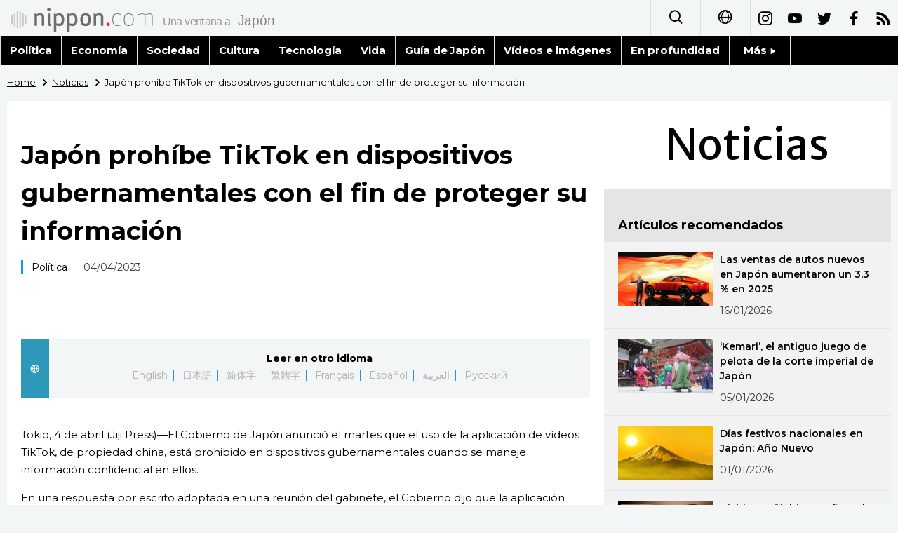

--- FILE ---
content_type: text/html; charset=UTF-8
request_url: https://www.nippon.com/es/news/yjj2023040400463/
body_size: 3089
content:
<!DOCTYPE html>
<html lang="es">
  <head>
	<meta charset="utf-8">
	<!--[if IE]><meta http-equiv="X-UA-Compatible" content="IE=edge"><![endif]-->
   <meta name="viewport" content="width=device-width, initial-scale=1">
	<title>Japón prohíbe TikTok en dispositivos gubernamentales con el fin de proteger su información  | Nippon.com</title>
	<meta name="cXenseParse:pageclass" content="article"/>
<meta name="cXenseParse:recs:recommendable" content="true"/>
<meta name="cXenseParse:ncf-pick" content="false"/>
<meta name="cXenseParse:ncf-pubyear" content="2023"/>
<meta name="cXenseParse:ncf-pubmonth" content="202304"/>
<meta name="cXenseParse:ncf-pubday" content="20230404"/>
<meta property="article:published_time" content="2023-04-04T16:30:19+0900"/>
<meta property="article:modified_time" content="2026-01-19T06:59:39+0900"/>
<meta name="cXenseParse:ncf-articleid" content="yjj2023040400463"/>
<meta name="cXenseParse:recs:articleid" content="yjj2023040400463"/>
<meta name="cXenseParse:articleid" content="yjj2023040400463"/>
<meta name="cXenseParse:ncf-category" content="Noticias"/>
<meta name="cXenseParse:ncf-tag" content="Política"/>
<meta name="cXenseParse:ncf-category" content="Política"/>
<meta name="cXenseParse:ncf-series" content=""/>
<meta name="cXenseParse:ncf-thumbnail" content="https://www.nippon.com/es/news/yjj2023040400463/thumb/thumb_1.jpg?20260119065939"/>
<meta name="cXenseParse:ncf-tag" content="Gobierno de Japón"/>
<meta name="cXenseParse:ncf-tag" content="Jiji Press"/>
<meta name="cXenseParse:ncf-tag" content="TikTok"/>
<meta name="cXenseParse:ncf-articletype" content="時事"/>
<meta name="description" content="Tokio, 4 de abril (Jiji Press)&mdash;El Gobierno de Jap…"/>
<meta name="keywords" content="Gobierno de Japón,Jiji Press,TikTok"/>
<meta property="og:url" content="https://www.nippon.com/es/news/yjj2023040400463/"/>
<meta property="og:type" content="article"/>
<meta property="og:title" content="Japón prohíbe TikTok en dispositivos gubernamentales con el fin de proteger su información "/>
<meta property="og:description" content="Tokio, 4 de abril (Jiji Press)&mdash;El Gobierno de Jap…"/>
<meta property="og:image" content="https://www.nippon.com/es/ncommon/contents/news/2368854/2368854.jpg"/>
<meta property="og:site_name" content="nippon.com"/>
<meta name="twitter:card" content="summary_large_image"/>
<meta name="twitter:site" content="@nippon_es"/>
<meta name="twitter:url" content="https://www.nippon.com/es/news/yjj2023040400463/"/>
<meta name="twitter:title" content="Japón prohíbe TikTok en dispositivos gubernamentales con el fin de proteger su información "/>
<meta property="twitter:description" content="Tokio, 4 de abril (Jiji Press)&mdash;El Gobierno de Jap…"/>

	<meta http-equiv="Content-Security-Policy" content="upgrade-insecure-requests" />
	<link rel="shortcut icon" href="../../ncommon/images/favicon.ico" type="image/x-icon" />
	<link rel="icon" sizes="180x180" href="../../ncommon/images/apple-touch-icon.png">
	<link rel="apple-touch-icon" href="../../ncommon/images/apple-touch-icon.png" />
	<link rel="apple-touch-icon" sizes="57x57" href="../../ncommon/images/apple-touch-icon-57x57.png" />
	<link rel="apple-touch-icon" sizes="72x72" href="../../ncommon/images/apple-touch-icon-72x72.png" />
	<link rel="apple-touch-icon" sizes="76x76" href="../../ncommon/images/apple-touch-icon-76x76.png" />
	<link rel="apple-touch-icon" sizes="114x114" href="../../ncommon/images/apple-touch-icon-114x114.png" />
	<link rel="apple-touch-icon" sizes="120x120" href="../../ncommon/images/apple-touch-icon-120x120.png" />
	<link rel="apple-touch-icon" sizes="144x144" href="../../ncommon/images/apple-touch-icon-144x144.png" />
	<link rel="apple-touch-icon" sizes="152x152" href="../../ncommon/images/apple-touch-icon-152x152.png" />
	<link rel="apple-touch-icon" sizes="180x180" href="../../ncommon/images/apple-touch-icon-180x180.png" />

		<link href="https://fonts.googleapis.com/css?family=Montserrat" rel="stylesheet">
			<link href="https://fonts.googleapis.com/css?family=Merriweather+Sans" rel="stylesheet">
    <link href="https://fonts.googleapis.com/css?family=Montserrat:300,400,600,700" rel="stylesheet">

	<link rel="canonical" href="https://www.nippon.com/es/news/yjj2023040400463/" />
		<link rel="stylesheet" href="../../ncommon/css/common.css?20260117" media="" />

	   	 <link rel="stylesheet" href="../../../custom/inpage.css?20260117" media="" />
	
	<link rel="stylesheet" href="../../ncommon/js/plugin/fancybox-2.1.7/jquery.fancybox.css" media="" />
	<script>
	  var authorJson = '[]';
	  var seriesId = '';
	  var seriesUrl = '';
	  var articleId = 'yjj2023040400463';
	  var addthisUrl = "https://www.nippon.com/es/news/yjj2023040400463/";
	</script>

	<script src="../../ncommon/conf/settings.js?20260117"></script>
	<script src="../../ncommon/js/lib/base.js?20260117"></script>
	<script src="../../ncommon/js/lib/utility.js?20260117"></script>
	<script src="../../ncommon/js/liberal.js?20260117" ></script>

	
  </head>

  <body  class="id-detail ">

	<a name="page_top" id="page_top"></a>
	<header id="global-header">
	</header>
	<script src="../../ncommon/js/header.js?20260117" async></script>
	<main>
	<div class="u-bg">

	<ul class="u-pan usp-none">
		<li class="u-pan_li" ><a href="/es/" class="u-pan_a" ><span >Home</span></a></li>
		<li class="u-pan_li i-arrowr" ><a href="/es/news/" class="u-pan_a" ><span itemprop="title">Noticias</span></a></li>
		<li class="u-pan_li i-arrowr">Japón prohíbe TikTok en dispositivos gubernamentales con el fin de proteger su información </li>
	</ul>

	<article class="c-main c-main1">
	<div class="c-mainin">
	<div class="gpc">
		<div class=" gpc-c_l">
 			  			<div class="c-content">

 				
				 <h1 class="c-h1">Japón prohíbe TikTok en dispositivos gubernamentales con el fin de proteger su información </h1>


								<p class="csp-catelogo">
					<span class="is-1">Noticias</span><span class="is-2"></span>
				</p>
				
													<a class="c-cate c-cate0" href="/es/articlelist.html?f=ncf-category&s=Pol%C3%ADtica">Política</a>
												
				<time class="c-date" >04/04/2023</time>

				<p class="c-author" id="kiji-author">
				</p>
				<!-- leading -->
								<div class="u-mb"></div>
				

				
				<!--  addthis -->
				<div name="addthis_tools"></div>

				<div class="c-lang">
					<div class="c-lang_icon"><span class="i-earth"></span></div>
						<div class="c-lang_link"><span id="others-lang"></span>
							<input class="c-lang_check" type="checkbox" id="langlink" checked>
							<ul class="c-lang_open">
								<li class="other-language-link-en">English</li>
								<li class="other-language-link-ja">日本語</li>
								<li class="other-language-link-cn">简体字</li>
								<li class="other-language-link-hk">繁體字</li>
								<li class="other-language-link-fr">Français</li>
								<li class="other-language-link-es">Español</li>
								<li class="other-language-link-ar">العربية </li>
								<li class="other-language-link-ru">Русский</li>
							</ul>
						<!--</label>-->
					</div>
				</div><!--c-lang-->

  				<div class="editArea">
  				 <p>Tokio, 4 de abril (Jiji Press)&mdash;El Gobierno de Jap&oacute;n anunci&oacute; el martes que el uso de la aplicaci&oacute;n de v&iacute;deos TikTok, de propiedad china, est&aacute; prohibido en dispositivos gubernamentales cuando se maneje informaci&oacute;n confidencial en ellos.</p>
<p>En una respuesta por escrito adoptada en una reuni&oacute;n del gabinete, el Gobierno dijo que la aplicaci&oacute;n TikTok no ha sido instalada en ninguno de los tel&eacute;fonos inteligentes u otros dispositivos facilitados por el Gobierno y usados por ministros, ministros de Estado y viceministros parlamentarios.</p>
<p>La respuesta fue escrita a ra&iacute;z de una pregunta de Ōnishi Kensuke, un diputado del principal partido de la oposici&oacute;n, el Partido Democr&aacute;tico Constitucional de Jap&oacute;n.</p>
<p>El Gobierno explic&oacute; que no permite el uso de servicios externos disponibles simplemente con aceptar unos t&eacute;rminos y condiciones uniformes en dispositivos del Gobierno en los que se maneje informaci&oacute;n confidencial.</p>
<p class="photo_box_c_v2"><a href="/es/ncommon/contents/news/2368854/2368854.jpg" class="fancybox" rel="gallery" data-libid="2368854"><img src="/es/ncommon/contents/news/2368854/2368854.jpg" data-libid="2368854" alt="" /></a></p>
<p>[Copyright The Jiji Press, Ltd.]</p>
  				</div><!--editArea-->

				<p class="c-more c-more-nexpage" id="next-page-nav"></p>
				<div class="paging">
					<ul class="paging__list" id="paging-list">
					</ul>
				</div>
				   				<section class="c-detailkeyward">
  					<h2 class="is-ttl"><span></span></h2>
					<p class="c-keywords">
												 <a href="">Gobierno de Japón</a>
					 							 <a href="">Jiji Press</a>
					 							 <a href="">TikTok</a>
					 						</p>
  				</section><!--detailkeyward-->
				
				<div name="addthis_tools"></div>

  				<div id="detailauthor">

  				</div><!--detailauthor-->


  				<section class="c-cas">
  					<h2 class="cpc-casttl csp-casttl" id="detail_under_series_title"></h2>
  					<div id="detail_under_series"></div>
  					<p class="c-more" id="series_more"><a href=""></a></p>
  				</section>

  				<section class="c-cas c-detail_under"><!--cas 関連するコンテンツ-->
  					<h2 class="cpc-casttl csp-casttl" id="detail_under_relation_title"></h2>
					<ul class="gpc gpc-g30 gpc-3n" id="detail_under_relation"></ul>
  				</section><!--cas 関連するコンテンツ-->

  			</div><!--c-content-->
	   </div><!--gpc-c_l-->

	   <aside class="gpc-c_r">
	    			<h2 class="cpc-catelogo">
				<span class="is-1">Noticias</span><span class="is-2"></span>
			</h2>
	    


			<section class="c-aside csp-bb">
				<p class="cpc-asidettl csp-casttl ctb-asidepd" id="detail_aside_recommend_title"></p>
				<div class="cpc-asidediv" id="detail_aside_recommend">

			 	</div><!-cpc-asidediv-->
			</section><!--おすすめ-->


			<!--人気コンテンツ-->
			<section class="c-aside csp-bb">
                <h2 class="cpc-asidettl csp-casttl ctb-asidepd ranking-title" id="popular_news_title"></h2>
                <ul class="swiper-wrapper ranking-ul">
                    <li class="ranking-tab ranking-tab-active" id="popular_news_tab"><h2></h2></li>
                    <li class="ranking-tab" id="popular_sns_tab"><h2></h2></li>
                    <li class="ranking-tab" id="popular_time_tab"><h2></h2></li>
                </ul>
                <div class="cpc-asidediv" id="popular_news"></div>
                <div class="cpc-asidediv ranking-tab-hidden" id="popular_sns"></div>
                <div class="cpc-asidediv ranking-tab-hidden" id="popular_time"></div>

				<p class="upc-none c-more"><span onclick="$('.c-ninki_after').show('fast');$(this).parent().hide('fast');" id="popular_news_more"><span id="popular-more"></span><span class="i-plus2"></span></span></p>
			</section><!--人気-->

			<!--人気キーワード-->
	   		<section class="c-aside csp-bb">
	   			 <h2 class="cpc-asidettl csp-casttl ctb-asidepd" id="pop-keywords"></h2>
	   			   <div class="cpc-asidediv">
	   				 <div class="cpc-asidediv_in csp-div_in ctb-asidepd">
		   				 <p class="c-keywords" id="pop-keywords-list">
						</p>
			  	 	 </div><!--cpc-asidediv_in-->
				   </div><!--cpc-asidediv-->
			</section><!--人気のキーワード-->
	   </aside><!--gpc-c_r-->
	  </div><!--gpc-->
	  </div><!--c-mainin-->
	</article>

	</div><!--u-bg-->
	</main><!--main-->

	<footer class="c-footer" id="global-footer">

	</footer>
	<script src="../../ncommon/js/plugin/jquery.min.js?20260117"></script>
	<script src="../../ncommon/js/plugin/fancybox-2.1.7/jquery.mousewheel.pack.js"></script>
	<script src="../../ncommon/js/plugin/fancybox-2.1.7/jquery.fancybox.js"></script>
	<script src="../../ncommon/js/recommend/recommend_utility.js?20260117"></script>
	<script src="../../ncommon/js/detail.js?20260117" ></script>
	<script src="../../ncommon/js/footer.js?20260117" ></script>

</body>
</html>


--- FILE ---
content_type: text/css
request_url: https://www.nippon.com/es/ncommon/css/common.css?20260117
body_size: 24812
content:
@charset "UTF-8";
.c-nav_in > a:nth-child(1):hover, .c-nav_in > a:nth-child(1).is-current {
  transition: all .5s;
  opacity: 1;
  background: #78C4E8; }

.c-nav_in > a:nth-child(2):hover, .c-nav_in > a:nth-child(2).is-current {
  transition: all .5s;
  opacity: 1;
  background: #FFB91E; }

.id-news .c-more [class^="i-"], .id-news .c-more [class*=" i-"] {
  color: #FFB91E; }

.c-nav_in > a:nth-child(3):hover, .c-nav_in > a:nth-child(3).is-current {
  transition: all .5s;
  opacity: 1;
  background: #AA5D9B; }

.id-guide .c-more [class^="i-"], .id-guide .c-more [class*=" i-"] {
  color: #AA5D9B; }

.c-nav_in > a:nth-child(4):hover, .c-nav_in > a:nth-child(4).is-current {
  transition: all .5s;
  opacity: 1;
  background: #FF5500; }

.id-video .c-more [class^="i-"], .id-video .c-more [class*=" i-"] {
  color: #FF5500; }

.c-nav_in > a:nth-child(5):hover, .c-nav_in > a:nth-child(5).is-current {
  transition: all .5s;
  opacity: 1;
  background: #2CC37A; }

.c-nav_in > a:nth-child(6):hover, .c-nav_in > a:nth-child(6).is-current {
  transition: all .5s;
  opacity: 1;
  background: #9A734B; }

.c-sns .i-youtube, .usp-gn_sns .i-youtube, .c-footersns .i-youtube {
  background: #e62117; }

.c-sns .i-insta, .usp-gn_sns .i-insta, .c-footersns .i-insta {
  background: -webkit-linear-gradient(135deg, #427eff 0%, #f13f79 70%) no-repeat;
  background: linear-gradient(135deg, #427eff 0%, #f13f79 70%) no-repeat; }

.c-sns .i-twitter, .usp-gn_sns .i-twitter, .c-footersns .i-twitter {
  background: #139FEF; }

.c-sns .i-facebook, .usp-gn_sns .i-facebook, .c-footersns .i-facebook {
  background: #3A5796; }

.c-sns .i-himaraya, .usp-gn_sns .i-himaraya, .c-footersns .i-himaraya {
  background: #FD5832; }

.c-sns .i-weibo, .usp-gn_sns .i-weibo, .c-footersns .i-weibo {
  background: #D32F2F; }

.c-sns .i-wechat, .usp-gn_sns .i-wechat, .c-footersns .i-wechat {
  background: #02CF0E; }

.c-sns .i-rss, .usp-gn_sns .i-rss, .c-footersns .i-rss {
  background: #F78421; }

.c-sns .i-vk, .usp-gn_sns .i-vk, .c-footersns .i-vk {
  background: #44678D; }
/*==================================================================*/
/*　　util　　　　　　　　　　　　　　　　　　　　　　　　　　　　　*/
/*==================================================================*/
/*------------------------------------------------------------------*/
/*　　ノーマライズ　　　　　　　　　　　　　　　　　　　　　　　　　*/
/*------------------------------------------------------------------*/
audio,
canvas,
img,
video {
  vertical-align: middle; }

fieldset {
  border: 0;
  margin: 0;
  padding: 0; }

textarea {
  resize: vertical; }

body, p, h1, h2, h3, h4, h5, form, img, ul, li, dl, dt, dd, div, form, a, table, tr, td, object, embed, blockquote {
  padding: 0px;
  margin: 0px;
  border: none;
  /*word-wrap:break-word;*/ }

table {
  border-collapse: collapse;
  /*border-spacing:0px;*/ }

table {
  /*100%じゃない方がいいときもある。例）カテゴリ編集画面で無理やり伸びてしまう。width:100%;*/
  /*table-layout:fixed;*/
  /*word-wrap:break-word;*/ }

th, td {
  text-align: left;
  box-sizing: border-box;}

li {
  list-style-type: none; }

body {
  letter-spacing: -0.001em;
  -webkit-text-size-adjust: 100%;
  word-break: normal;
  -webkit-font-smoothing: antialiased;}

input[type="image"],
img {
  max-width: 100%;
  height: auto; }

a, a:focus {
  outline: none;
  text-decoration: none; }

address {
  font-style: normal; }

input[type="reset"],
input[type="submit"],
input[type="button"],
input[type="image"] {
  -o-appearance: none;
  -ms-appearance: none;
  -webkit-appearance: none;
  -moz-appearance: none;
  appearance: none; }

button {
  background-color: transparent;
  border: none;
  cursor: pointer;
  outline: none;
  padding: 0;
  -o-appearance: none;
  -ms-appearance: none;
  -webkit-appearance: none;
  -moz-appearance: none;
  appearance: none; }

button img:hover,
input[type="image"]:hover,
a:hover img,
a.is-current img {
  opacity: 1; }

body .u-nohover:hover {
  opacity: 1; }

/*画像をホバー時に透明にしない*/
/*------------------------------------------------------------------
　　共通
------------------------------------------------------------------*/
.u-cl:after {
  content: "";
  clear: both;
  display: block; }

.u-content {
  line-height: 1.625;
  font-size: 1.6rem; }
  @media only screen and (max-width: 767px) {
    .u-content {
      line-height: 1.625;
      font-size: 1.6rem; } }

.u-mb {
  margin-bottom: 30px; }

.u-alnc {
  text-align: center; }

.u-ttl {
  margin-bottom: 10px;
  line-height: 1.3333333333;
  font-size: 2.4rem;
  font-weight: 700; }
  @media only screen and (max-width: 767px) {
    .u-ttl {
      line-height: 1.25;
      font-size: 2rem; } }

/*------------------------------------------------------------------*/
/*　　cssのシノニム系　　　　　　　　　　　　　　　　　　　　　　　　   */
/*------------------------------------------------------------------*/
/*------------------------------------------------------------------*/
/*　　base_prefix　　　　　　　　　　　　　　　　　　　　　　　　   */
/*------------------------------------------------------------------*/
body .u-none {
  display: none; }

body .u-bk {
  display: block; }

body .u-inbk {
  display: inline-block; }

body .u-inline {
  display: inline; }

body .u-cb, body div .u-cb {
  clear: both; }

body .u-l, body div .u-l {
  float: left; }

body .u-c, body div .u-c {
  margin-left: auto;
  margin-right: auto; }

body .u-r, body div .u-r {
  float: right; }

body .u-alnl, body div .u-alnl {
  text-align: left; }

body .u-alnc, body div .u-alnc {
  text-align: center; }

body .u-alnr, body div .u-alnr {
  text-align: right; }

body .u-alnm, body div .u-alnm {
  display: table-cell;
  vertical-align: middle; }

body .u-nowrap, body div .u-nowrap {
  white-space: nowrap; }

body .u-w5em {
  width: 5em;
  box-sizing: border-box; }

body .u-indent5 {
  padding-left: 5em;
  text-indent: -5em;
  display: inline-block; }

/*table:入力*/
@media only screen and (min-width: 768px) {
  body .upc-none {
    display: none; }

  body .upc-bk {
    display: block; }

  body .upc-inbk {
    display: inline-block; }

  body .upc-inline {
    display: inline; }

  body .upc-cb, body div .upc-cb {
    clear: both; }

  body .upc-l, body div .upc-l {
    float: left; }

  body .upc-c, body div .upc-c {
    margin-left: auto;
    margin-right: auto; }

  body .upc-r, body div .upc-r {
    float: right; }

  body .upc-alnl, body div .upc-alnl {
    text-align: left; }

  body .upc-alnc, body div .upc-alnc {
    text-align: center; }

  body .upc-alnr, body div .upc-alnr {
    text-align: right; }

  body .upc-alnm, body div .upc-alnm {
    display: table-cell;
    vertical-align: middle; }

  body .upc-nowrap, body div .upc-nowrap {
    white-space: nowrap; }

  body .upc-w5em {
    width: 5em;
    box-sizing: border-box; }

  body .upc-indent5 {
    padding-left: 5em;
    text-indent: -5em;
    display: inline-block; }

  /*table:入力*/ }
@media only screen and (max-width: 767px) {
  body .usp-none {
    display: none; }

  body .usp-bk {
    display: block; }

  body .usp-inbk {
    display: inline-block; }

  body .usp-inline {
    display: inline; }

  body .usp-cb, body div .usp-cb {
    clear: both; }

  body .usp-l, body div .usp-l {
    float: left; }

  body .usp-c, body div .usp-c {
    margin-left: auto;
    margin-right: auto; }

  body .usp-r, body div .usp-r {
    float: right; }

  body .usp-alnl, body div .usp-alnl {
    text-align: left; }

  body .usp-alnc, body div .usp-alnc {
    text-align: center; }

  body .usp-alnr, body div .usp-alnr {
    text-align: right; }

  body .usp-alnm, body div .usp-alnm {
    display: table-cell;
    vertical-align: middle; }

  body .usp-nowrap, body div .usp-nowrap {
    white-space: nowrap; }

  body .usp-w5em {
    width: 5em;
    box-sizing: border-box; }

  body .usp-indent5 {
    padding-left: 5em;
    text-indent: -5em;
    display: inline-block; }

  /*table:入力*/ }
/*------------------------------------------------------------------*/
/*　　フレームワーク　　　　　　　　　　　　　　　　　　　　　　　　*/
/*------------------------------------------------------------------*/
/*------------------------------------------------------------------*/
/*　　骨格要素　　　　　　　　　　　　　　　　　　　　　　　　　　　*/
/*------------------------------------------------------------------*/
/*　usp-in　*/
@media only screen and (max-width: 767px) {
  .usp-in {
    margin-left: 10px;
    margin-right: 10px; }

  /*スマホ用の横マージン*/
  .usp-in-n {
    margin-left: -10px;
    margin-right: -10px; }

  /*上記のネガティブマージン*/ }
/*　pagetop　*/
.u-pagetop,
.u-pagetop_a,
.u-pagetop_a:before {
  display: block;
  height: 40px;
  width: 40px;
  line-height: 40px;
  font-size: 20px;
  text-align: center;
  color: #fff; }

.u-pagetop_a {
  opacity: 0.4;
  background: #000; }

.u-pagetop_a:hover {
  opacity: 1; }

.u-pagetop {
  position: fixed;
  bottom: 70px;
  right: 10px;
  display: none; }

/*　ページャ　*/
.paging {
  text-align: center;
  margin: 40px 0; }

.paging__list {
  width: 32px;
  display: inline-block;
  margin: auto;
  width: 100%; }

.paging__listItem {
  position: relative;
  margin: 0 2px;
  display: inline-block;
  font-size: 16px;
  font-weight: bold;
  min-width: 32px; }

.paging__listItem--prev .paging__link {
  position: relative;
  padding: 0 10px 0 28px; }

.paging__listItem--prev .paging__link::before,
.paging__listItem--next .paging__link::before {
  font-family: 'i';
  display: block;
  text-indent: 0;
  position: absolute;
  font-size: 18px; }

.paging__listItem--prev .paging__link::before {
  left: 0; }

.paging__listItem--next .paging__link {
  position: relative;
  padding: 0 28px 0 10px; }

.paging__listItem--next .paging__link::before {
  right: 0; }

.paging__listItem .paging__link:hover {
  border-bottom: 2px solid #000;
  box-sizing: border-box; }

.paging__listItem.is-current .paging__link {
  color: #000; }

.paging__listItem.is-current::after {
  content: '';
  position: absolute;
  bottom: 0;
  left: 50%;
  -webkit-transform: translate(-50%);
  transform: translate(-50%);
  height: 2px;
  width: 100%;
  background-color: #000; }

.paging__listItem.is-disabled .paging__link {
  color: rgba(0, 0, 0, 0.5);
  cursor: auto;
  pointer-events: none; }

.paging__link {
  display: block;
  height: 52px;
  line-height: 52px;
  color: #000;
  cursor: pointer; }

@media only screen and (max-width: 767px) {
  .paging__NewsSection {
    padding: 0;
    background-color: transparent;
  }

  .photo_box_c_v2 {
    width: auto !important;
  }

  .photo_box_l_v2, .photo_box_r_v2 {
    width: 100% !important;
    -webkit-box-sizing: border-box;
    -moz-box-sizing: border-box;
    box-sizing: border-box;
    margin: 0 auto 1em;
  }
}

.paging__text {
  display: inline-block;
  line-height: 52px;
  position: relative;
  top: -4px; }

/*　スクロールで固定グローバルメニュー　*/
body .is-fixed {
  position: fixed;
  top: 0px;
  z-index: 1000;
  transition: all .5s;
  opacity: 0.95; }

/*　PCのドロップダウンメニュー　*/
.u-drop {
  display: -webkit-box;
  display: box; }

.u-drop_li {
  -webkit-box-flex: 1;
  box-flex: 1;
  width: 100%; }

@media only screen and (min-width: 768px) {
  .u-drop_li > label:hover {
    cursor: pointer;
    display: block;
    background: #000;
    color: #fff; } }
@media print {
  .u-drop_li > label:hover {
    cursor: pointer;
    display: block;
    background: #000;
    color: #fff; } }
.u-drop_li {
  cursor: pointer;
  display: block;
  position: relative;
  margin: 0;
  padding: 0;
  text-align: center;
  text-decoration: none;
  box-sizing: border-box; }

.u-drop_li > ul {
  position: absolute;
  display: block;
  z-index: 9999;
  top: 100%;
  left: 0;
  margin: 0;
  padding: 0;
  white-space: nowrap; }

.u-drop_li.is-right > ul {
  right: 0;
  left: auto; }

.u-drop_li > ul > li {
  display: block;
  width: 100%; }

.u-drop_li > ul > li > a {
  display: block;
  padding: 0px 20px;
  text-align: left;
  font-size: 1.5rem;
  font-weight: bold; }

.u-drop_check {
  display: none; }

/*　〃　(色・サイズなどのカスタマイズ)　*/
@media only screen and (min-width: 768px) {
  .u-drop.use-hover .u-drop_li:hover > ul > li > a {
    line-height: 50px;
    height: 50px;
    background: #000;
    color: #fff; } }
@media print {
  .u-drop.use-hover .u-drop_li:hover > ul > li > a {
    line-height: 50px;
    height: 50px;
    background: #000;
    color: #fff; } }
.u-drop-down .u-drop_li > ul > li > a,
.u-drop .u-drop_check:checked ~ ul > li > a {
  line-height: 50px;
  height: 50px;
  background: #000;
  color: #fff; }

@media only screen and (min-width: 768px) {
  .u-drop.use-hover .u-drop_li:hover > ul > li > a:hover,
  .u-drop .u-drop_check:checked ~ ul > li > a:hover,
  .u-drop.use-hover .u-drop_li:hover {
    background: #666;
    color: #fff; } }
@media print {
  .u-drop.use-hover .u-drop_li:hover > ul > li > a:hover,
  .u-drop .u-drop_check:checked ~ ul > li > a:hover,
  .u-drop.use-hover .u-drop_li:hover {
    background: #666;
    color: #fff; } }
.u-drop .u-drop_li > ul > li:not(:first-child) > a {
  border-top: 1px solid #ccc; }

/*　〃　エフェクト(広がる)　*/
.u-drop-down .u-drop_li > ul {
  max-height: 0;
  overflow: hidden;
  -webkit-transition: all 0.3s ease-in;
  transition: all 0.3s ease-in; }

.u-drop-down.use-hover .u-drop_li:hover > ul,
.u-drop-down .u-drop_check:checked ~ ul {
  max-height: 1000px; }

.u-drop-down .u-drop_li > ul > li > a {
  background: #fff;
  color: #000;
  -webkit-transition: all 0.3s ease-in;
  transition: all 0.3s ease-in; }

/*------------------------------------------------------------------*/
/*　　ユーティリティ：PC/スマホ完全共通　　　　　　　　　　　　　　*/
/*------------------------------------------------------------------*/
/*枠用padding*/
/*　マーカー　*/
/*　透明度　*/
/*背景色：網掛け*/
/*------------------------------------------------------------------*/
/*　　文字装飾系　　　　　　　　　　　　　　　　　　　　　　　　　　*/
/*------------------------------------------------------------------*/
/*　リンク　*/
/*------------------------------------------------------------------*/
/*　　ボタン系　　　　　　　　　　　　　　　　　　　　　　　　　　　*/
/*------------------------------------------------------------------*/
/*------------------------------------------------------------------*/
/*　　タイトルまわり　　　　　　　　　　　　　　　　　　　　　　　　*/
/*------------------------------------------------------------------*/
/*------------------------------------------------------------------*/
/*　　ユーティリティ　　　　　　　　　　　　　　　　　　　　　　　　*/
/*------------------------------------------------------------------*/
/*アイコン付きテキスト*/
/*------------------------------------------------------------------*/
/*　　hr,ライン,枠系　　　　　　　　　　　　　　　　　　　　　　　　　　　　　　*/
/*------------------------------------------------------------------*/
/*　罫線　*/
/* 矢印　ボックスの内側にできるので外に出したければ $space_x:$size*1.14などとする　*/
/*u-li*/
/*　tinymceで使っているので削除不可　*/
/*　画像回り込み　※imgではなく、divの方に設置すること　*/
/*------------------------------------------------------------------*/
/*　　マージン　　　　　　　　　　　　　　　　　　　　　　　　　　　*/
/*------------------------------------------------------------------*/
/*------------------------------------------------------------------*/
/*　　文字*/
/*------------------------------------------------------------------*/
/*　文字　*/
@font-face {
  font-family: 'Montserrat-ja';
  src: url("https://fonts.googleapis.com/css?family=Montserrat:300,400,600,700");
  unicode-range: U+0000-0038,U+007B-10FFFF; }

body {
  font-family: Montserrat, "游ゴシック", YuGothic, "ヒラギノ角ゴ ProN W3", "Hiragino Kaku Gothic ProN", "メイリオ", Meiryo, "Helvetica Neue", Helvetica, Arial, sans-serif; }

body:lang(ja) {
  font-family: 'Montserrat-ja', "游ゴシック", YuGothic, "ヒラギノ角ゴ ProN W3", "Hiragino Kaku Gothic ProN", "メイリオ", Meiryo, "Helvetica Neue", Helvetica, Arial, sans-serif; }

body:lang(zh-cmn-Hans) {
  font-family: "SimSun", sans-serif; }

body:lang(zh-cmn-Hant) {
    font-family: 'Roboto',arial,sans-serif; }

body:lang(zh-tw) {
    font-family: 'Roboto',arial,sans-serif; }

_:-ms-lang(x)::-ms-backdrop, body:lang(zh-cmn-Hant) {
    font-family: 'Segoe UI',SegoeUI,'Microsoft JhengHei',微軟正黑體,"Helvetica Neue",Helvetica,Arial,sans-serif; }
_:-ms-lang(x)::-ms-backdrop, body:lang(ru) {
    font-family: Open Sans,Arial,sans-serif; }
html:lang(ru) .mac-os{
  font-family: Open Sans,Arial,sans-serif;
}

html.fonttext1 body, .fonttext1 {
  font-family: Lato, "游ゴシック", YuGothic, "ヒラギノ角ゴ ProN W3", "Hiragino Kaku Gothic ProN", "メイリオ", Meiryo, "Helvetica Neue", Helvetica, Arial, sans-serif; }

html.fonttext2 body, .fonttext2 {
  font-family: Roboto, "游ゴシック", YuGothic, "ヒラギノ角ゴ ProN W3", "Hiragino Kaku Gothic ProN", "メイリオ", Meiryo, "Helvetica Neue", Helvetica, Arial, sans-serif; }

html.fonttext3 body, .fonttext3 {
  font-family: Oswald, "游ゴシック", YuGothic, "ヒラギノ角ゴ ProN W3", "Hiragino Kaku Gothic ProN", "メイリオ", Meiryo, "Helvetica Neue", Helvetica, Arial, sans-serif; }

html.fonttext4 body, .fonttext4 {
  font-family: "Josefin Sans", "游ゴシック", YuGothic, "ヒラギノ角ゴ ProN W3", "Hiragino Kaku Gothic ProN", "メイリオ", Meiryo, "Helvetica Neue", Helvetica, Arial, sans-serif; }

html.fonttext5 body, .fonttext5 {
  font-family: Quicksand, "游ゴシック", YuGothic, "ヒラギノ角ゴ ProN W3", "Hiragino Kaku Gothic ProN", "メイリオ", Meiryo, "Helvetica Neue", Helvetica, Arial, sans-serif; }

html.fonttext6 body, .fonttext6 {
  font-family: "Slabo 13px", "游ゴシック", YuGothic, "ヒラギノ角ゴ ProN W3", "Hiragino Kaku Gothic ProN", "メイリオ", Meiryo, "Helvetica Neue", Helvetica, Arial, sans-serif; }

html.fonttext7 body, .fonttext7 {
  font-family: Rajdhani, "游ゴシック", YuGothic, "ヒラギノ角ゴ ProN W3", "Hiragino Kaku Gothic ProN", "メイリオ", Meiryo, "Helvetica Neue", Helvetica, Arial, sans-serif; }

/*icoフォントを使用するとき上書*/
body [class^="i-"]:before,
body [class*=" i-"]:before {
  font-family: 'i'; }

.i-45:before {
  display: inline-block;
  -webkit-transform: rotate(45deg);
  transform: rotate(45deg); }

.i-90:before {
  display: inline-block;
  -webkit-transform: rotate(90deg);
  transform: rotate(90deg); }

.i-180:before {
  display: inline-block;
  -webkit-transform: rotate(180deg);
  transform: rotate(180deg); }

.i-270:before {
  display: inline-block;
  -webkit-transform: rotate(270deg);
  transform: rotate(270deg); }

/*font-size*/
html {
  font-size: 62.5%;
  /*line-height:$lh;*/ }

/*　文字　*/
/*==================================================================*/
/*　　_base_tinymce	　　　　　　　　　　　　　　　　　　　　　　　　*/
/*==================================================================*/
.is-bg_black .u-bg, .is-bg_black .u-bg .c-mainin:first-child {
  background: #000; }

.is-bg_grey .u-bg, .is-bg_grey .u-bg .c-mainin:first-child {
  background: #333; }

[class*='is-bg_'] .u-bg, [class*='is-bg_'] .u-bg .c-mainin,
[class*='is-bg_'] .u-bg .u-pan a,
[class*='is-bg_'] .u-bg .c-author,
[class*='is-bg_'] .u-bg .c-date,
[class*='is-bg_'] .u-bg .c-cate,
[class*='is-bg_'] .u-bg .c-detailauthor-speaker,
[class*='is-bg_'] .u-bg .paging__link,
[class*='is-bg_'] .u-bg .c-more a,
[class*='is-bg_'] .u-bg .c-more a span {
  color: #fff; }

@media only screen and (max-width: 767px) {
  .tm-w {
    margin-left: -10px;
    margin-right: -10px; } }
@media only screen and (min-width: 768px) {
  .tm-w {
    margin-right: -443px;
    margin-left: -60px; } }
@media print {
  .tm-w {
    margin-right: -443px;
    margin-left: -60px; } }
@media only screen and (min-width: 768px) and (max-width: 1280px) {
  .tm-w {
    margin-right: -10px;
    margin-left: -10px; } }
[class*='is-bg_'] .c-series {
  color: #DBDBDB; }

[class*='is-bg_'] .c-lang {
  color: #000; }

.is-gallary .c-main1 {
  padding-bottom: 0; }

body[class*=editArea] .tm-w {
  margin-right: -443px;
  margin-left: -60px; }

/*------------------------------------------------------------------*/
/*　　チームラボ　　　　　　　　　　　　　　　　　　　　　　　　　*/
/*------------------------------------------------------------------*/
.editArea {
  font-size: 1.6rem;
  font-weight: 400;
  margin: 40px 0 0;
  line-height: 1.7; }
.editArea:lang(zh-cmn-Hans),.editArea:lang(zh-cmn-Hant) {
  font-weight: 400 !important; }

  .editArea p {
    margin-top: 1em;
    margin-bottom:1em;}
  @media only screen and (max-width: 767px) {
    .editArea {
      font-size: 1.7rem; }
      .editArea p {
        margin-top: 0;
        max-width: 100%;} }
  .editArea h1 {
    font-size: 2.8rem;
    margin-bottom: 0.6em;
    margin-top: 0.6em;}
  .editArea h2 {
    font-size: 2.2rem !important;
    margin-bottom: 0.6em;
    margin-top: 0.6em;}
  .editArea h3 {
    font-size: 2.0rem;
    margin-bottom: 0.6em;
    margin-top: 0.6em;}
  .editArea h4 {
    font-size: 1.8rem;
    margin-bottom: 0.6em;
    margin-top: 0.6em;}
  .editArea h5 {
    font-size: 1.7rem;
    margin-bottom: 0.6em;
    margin-top: 0.6em;}
  .editArea h6 {
    font-size: 1.7rem;
    margin-bottom: 0.6em;
    margin-top: 0.6em;}
  @media only screen and (max-width: 767px) {
    .editArea h1 {
      font-size: 1.9rem;
      margin-bottom: 0.6em;
      margin-top: 0.6em;}
    .editArea h2 {
      font-size: 1.9rem !important;
      margin-bottom: 0.6em;
      margin-top: 0.6em;}
    .editArea h3 {
      font-size: 1.7rem;
      margin-bottom: 0.6em;
      margin-top: 0.6em;}
    .editArea h4 {
      font-size: 1.5rem;
      margin-bottom: 0.6em;
      margin-top: 0.6em;}
    .editArea h5 {
      font-size: 1.5rem;
      margin-bottom: 0.6em;
      margin-top: 0.6em;}
    .editArea h6 {
      font-size: 1.5rem;
      margin-bottom: 0.6em;
      margin-top: 0.6em;}}
  .editArea ul, .editArea ol {
    margin: 0 1em 30px 1em;
    padding: 0 0 0 1em; }
  .editArea ul li,
  .editArea [style="list-style-type: disc;"] li {
    list-style-type: disc; }
  .editArea [style="list-style-type: circle;"] li {
    list-style-type: circle; }
  .editArea [style="list-style-type: square;"] li {
    list-style-type: square; }
  .editArea ol li,
  .editArea [style="list-style-type: decimal;"] li {
    list-style-type: decimal; }
  .editArea [style="list-style-type: lower-alpha;"] li {
    list-style-type: lower-alpha; }
  .editArea [style="list-style-type: lower-greek;"] li {
    list-style-type: lower-greek; }
  .editArea [style="list-style-type: lower-roman;"] li {
    list-style-type: lower-roman; }
  .editArea [style="list-style-type: upper-alpha;"] li {
    list-style-type: upper-alpha; }
  .editArea [style="list-style-type: upper-roman;"] li {
    list-style-type: upper-roman; }
  .editArea img {
    max-width: 100%;
    margin-top:10px;}
    @media only screen and (max-width: 767px) {
      .editArea img {
        width: 100% !important;
        height: auto !important;
        margin-left: 0 !important;
        margin-right: 0 !important; } }
  .editArea .vertical-img {
    width: auto;
    max-height: 680px !important;
  }
  .editArea strong {
    font-weight: 700; }
  .editArea em {
    font-style: italic;
    /*font-family: "ＭＳ ゴシック", sans-serif;*/ }
  .editArea a {
    color: #0050f2; }
    .editArea a:hover {
      opacity: 1;
      color: #0050f2; }
  .editArea .news__otherWindow:before {
    display: inline-block;
    margin: 0 5px; }
  .editArea .news__sentenceBox {
    margin: 40px 0; }
    .editArea .news__sentenceBox .news__note {
      line-height: 1.4285714286;
      font-size: 1.4rem; }
  .editArea .news__cautionMark {
    color: #0050f2;
    font-size: 1.2rem; }
  .editArea blockquote {
    margin: 70px 0 30px;
    text-align: left;
    position: relative;
    box-sizing: border-box;
    padding: 0 0 0 20px; }
    .editArea blockquote::before {
      content: '';
      position: absolute;
      left: 0;
      width: 3px;
      height: 100%;
      background-color: #bbb; }
    @media only screen and (max-width: 767px) {
      .editArea blockquote {
        padding: 0 20px; } }
    .editArea blockquote > span {
      text-align: center;
      margin: 26px 0 0; }
      .editArea blockquote > span span {
        font-size: 2rem;
        position: relative;
        padding: 0 0 0 56px;
        display: inline-block;
        margin: 30px 0 0; }
        .editArea blockquote > span span::before {
          position: absolute;
          font-size: 4rem;
          color: #E9E9E9;
          left: 0;
          bottom: -9px; }
  .editArea small {
    font-size: 1.4rem;
    color: rgba(0, 0, 0, 0.6);
    margin: 12px 0 0; }
  .editArea table {
    border: 1px solid #4f4d47;
    border-spacing: 0;
    margin-bottom: 10px;
    width: 100%;
    box-sizing: border-box;
    font-size: 1.4rem;
    }
    @media only screen and (max-width: 767px) {
      .editArea table {
        max-width: 100% !important;
        table-layout:fixed;}
      .editArea table > tbody:first-child {
        overflow-x: auto;
        display: block;
        max-width: 100%;
        }
      }
  .editArea .scroll {
    overflow-x: auto; }
  .editArea .news__tableScroll {
    overflow-x: auto; }
  .editArea table .second_color {
    background: #C7C7C7;}
  .editArea th {
    background-color: #6D6D6D;
    border:#4f4d47 1px solid;
    color: #fff;
    text-align: center;
    padding: 7px; }
  .editArea td {
    border-bottom: 1px solid #4f4d47;
    border-left: 1px solid #4f4d47;
    padding: 10px 20px;
    vertical-align: middle; }
    @media only screen and (max-width: 767px) {
      .editArea td {
        padding: 5px 5px;
        border: 1px solid #4f4d47;
        width: 767px;
      }
      .editArea table {
        border:none;
      }
    }
  .editArea .photobox {
    margin: 35px 0 18px;
    padding: 10px 20px;
    border: 2px solid #4f4d47;
    font-size: 1.4rem; }
    .editArea .photobox p {
      margin: 0; }

  /* 原稿画面　本文編集 画像挿入 キャプションずれているを対応 start */
  .editArea .caption_v2 {
    display:table-caption;
    caption-side:bottom;
    margin-bottom: 10px;
    font-size:12.5px;
    color:#333;
  }

  /* 左寄せ */
  .photo_box_l_v2{
    display:table;
    text-align: left;
    float: left !important;
    margin: 0 10px 10px 0px;
    padding: 9px;
    line-height: 1.4;
    max-width: 100%;
  }

  /* 右寄せ */
  .photo_box_r_v2{
    display:table;
    margin-left: auto;
    float:right !important;
    margin-bottom:20px;
    margin-left:20px;
    max-width: 100%;
  }

  /* 中央寄せ */
  .photo_box_c_v2{
    display:table;
    margin-left: auto;
    margin-right: auto;
    text-align: left;
    max-width: 100%;
  }

  /* 原稿画面　本文編集 画像挿入 キャプションずれているを対応 end */

  .editArea .caption {
    display:inline-block;
    font-size:14.1px;
    margin-bottom: 10px;
    color:#333;
    width:677px;
    max-width: 100%;
    text-align:left;}
    .editArea .caption:lang(en),
    .editArea .caption:lang(es),
    .editArea .caption:lang(fr) {
      font-size:12.5px;
    }
    .editArea .caption-tw-vertical:lang(en),
    .editArea .caption-tw-vertical:lang(es),
    .editArea .caption-tw-vertical:lang(fr) {
      font-size:12.5px;
    }
  .is-bg_black .editArea .caption,
  .is-bg_grey .editArea .caption,
  .is-bg_black .editArea .caption_v2,
  .is-bg_grey .editArea .caption_v2  {
    color:#fff;}
  .editArea .caption-v-1 {
    width: 450px;}
  .editArea .caption-v-2 {
    width: 530px;}
  .editArea iframe {
    width: 100%; }
  .editArea h4 ~ table,
  .editArea h4 ~ .scroll {
      margin-top: -7px;}
  .editArea table ~ .txt10,
  .editArea .scroll ~ .txt10 {
      margin-top: -5px;}
  .gpc-c_l a:hover {
        opacity: 1; }
  .editArea .del {
    text-decoration: line-through;
  }

/*==================================================================*/
/*　　grid　　　　　　　　　　　　　　　　　　　　　　　　　　　　　*/
/*==================================================================*/
.g {
  display: block;
  margin-left: 0;
  margin-right: 0; }
  .g:after {
    content: "";
    clear: both;
    display: block; }

.g > [class*='g-c'] {
  float: left;
  -webkit-box-sizing: border-box;
  -moz-box-sizing: border-box;
  -ms-box-sizing: border-box;
  box-sizing: border-box; }

/*ガター*/
.g-g {
  margin-left: -10px; }

.g-g > [class*='g-c'] {
  padding-left: 10px; }

/*共通*/
.g-g10 {
  margin-left: -10px; }

.g-g10 > [class*='g-c'] {
  padding-left: 10px; }

/*ガター25px*/
.g-g15 {
  margin-left: -15px; }

.g-g15 > [class*='g-c'] {
  padding-left: 15px; }

/*ガター25px*/
.g-g20 {
  margin-left: -20px; }

.g-g20 > [class*='g-c'] {
  padding-left: 20px; }

/*ガター25px*/
.g-g30 {
  margin-left: -30px; }

.g-g30 > [class*='g-c'] {
  padding-left: 30px; }

/*ガター25px*/
.g-g40 {
  margin-left: -40px; }

.g-g40 > [class*='g-c'] {
  padding-left: 40px; }

/*ガター25px*/
@media only screen and (min-width: 768px) and (max-width: 1280px) {
  .gpc-g30 {
    margin-left: -10px; }

  .gpc-g > [class*='gpc-c'] {
    padding-left: 10px; } }
.g-c3_7 {
  width: 42.857143%; }

.g-c4_7 {
  width: 57.142857%; }

.g-c1_7 {
  width: 14.285714%; }

.g-c1_24 {
  width: 4.1667%; }

.g-c1_12,
.g-c2_24 {
  width: 8.3333%; }

.g-c1_8,
.g-c3_24 {
  width: 12.5%; }

.g-c1_6,
.g-c4_24 {
  width: 16.6667%; }

.g-c1_5 {
  width: 20%; }

.g-c5_24 {
  width: 20.8333%; }

.g-c1_4,
.g-c6_24 {
  width: 25%; }

.g-c7_24 {
  width: 29.1667%; }

.g-c1_3,
.g-c8_24 {
  width: 33.3333%; }

.g-c3_8,
.g-c9_24 {
  width: 37.5%; }

.g-c2_5 {
  width: 40%; }

.g-c5_12,
.g-c10_24 {
  width: 41.6667%; }

.g-c11_24 {
  width: 45.8333%; }

.g-c1_2,
.g-c12_24 {
  width: 50%; }

.g-c13_24 {
  width: 54.1667%; }

.g-c7_12,
.g-c14_24 {
  width: 58.3333%; }

.g-c3_5 {
  width: 60%; }

.g-c5_8,
.g-c15_24 {
  width: 62.5%; }

.g-c2_3,
.g-c16_24 {
  width: 66.6667%; }

.g-c17_24 {
  width: 70.8333%; }

.g-c3_4,
.g-c18_24 {
  width: 75%; }

.g-c19_24 {
  width: 79.1667%; }

.g-c4_5 {
  width: 80%; }

.g-c5_6,
.g-c20_24 {
  width: 83.3333%; }

.g-c7_8,
.g-c21_24 {
  width: 87.5%; }

.g-c11_12,
.g-c22_24 {
  width: 91.6667%; }

.g-c23_24 {
  width: 95.8333%; }

.g-c1,
.g-c1_1,
.g-c5_5,
.g-c24_24 {
  width: 100%; }

/*行ごとにdivでくくらないとき必須*/
.g-1n > [class*='g-c']:after, .g-2n > [class*='g-c']:nth-child(2n):after, .g-3n > [class*='g-c']:nth-child(3n):after, .g-4n > [class*='g-c']:nth-child(4n):after, .g-5n > [class*='g-c']:nth-child(5n):after, .g-6n > [class*='g-c']:nth-child(6n):after, .g-7n > [class*='g-c']:nth-child(7n):after, .g-8n > [class*='g-c']:nth-child(8n):after, .g-9n > [class*='g-c']:nth-child(9n):after, .g-10n > [class*='g-c']:nth-child(10n):after, .g-11n > [class*='g-c']:nth-child(11n):after, .g-12n > [class*='g-c']:nth-child(12n):after, .g-13n > [class*='g-c']:nth-child(13n):after, .g-14n > [class*='g-c']:nth-child(14n):after, .g-15n > [class*='g-c']:nth-child(15n):after, .g-16n > [class*='g-c']:nth-child(16n):after, .g-17n > [class*='g-c']:nth-child(17n):after, .g-18n > [class*='g-c']:nth-child(18n):after, .g-19n > [class*='g-c']:nth-child(19n):after, .g-20n > [class*='g-c']:nth-child(20n):after, .g-21n > [class*='g-c']:nth-child(21n):after, .g-22n > [class*='g-c']:nth-child(22n):after, .g-23n > [class*='g-c']:nth-child(23n):after, .g-24n > [class*='g-c']:nth-child(24n):after {
  content: "";
  clear: both;
  display: block; }

/*・・3列に並び替えるとき*/
.g-2n > [class*='g-c']:nth-child(2n+1), .g-3n > [class*='g-c']:nth-child(3n+1), .g-4n > [class*='g-c']:nth-child(4n+1), .g-5n > [class*='g-c']:nth-child(5n+1), .g-6n > [class*='g-c']:nth-child(6n+1), .g-7n > [class*='g-c']:nth-child(7n+1), .g-8n > [class*='g-c']:nth-child(8n+1), .g-9n > [class*='g-c']:nth-child(9n+1), .g-10n > [class*='g-c']:nth-child(10n+1), .g-11n > [class*='g-c']:nth-child(11n+1), .g-12n > [class*='g-c']:nth-child(12n+1), .g-13n > [class*='g-c']:nth-child(13n+1), .g-14n > [class*='g-c']:nth-child(14n+1), .g-15n > [class*='g-c']:nth-child(15n+1), .g-16n > [class*='g-c']:nth-child(16n+1), .g-17n > [class*='g-c']:nth-child(17n+1), .g-18n > [class*='g-c']:nth-child(18n+1), .g-19n > [class*='g-c']:nth-child(19n+1), .g-20n > [class*='g-c']:nth-child(20n+1), .g-21n > [class*='g-c']:nth-child(21n+1), .g-22n > [class*='g-c']:nth-child(22n+1), .g-23n > [class*='g-c']:nth-child(23n+1), .g-24n > [class*='g-c']:nth-child(24n+1) {
  clear: both; }

@media only screen and (min-width: 768px) {
  .gpc {
    display: block;
    margin-left: 0;
    margin-right: 0; }
    .gpc:after {
      content: "";
      clear: both;
      display: block; }

  .gpc > [class*='gpc-c'] {
    float: left;
    -webkit-box-sizing: border-box;
    -moz-box-sizing: border-box;
    -ms-box-sizing: border-box;
    box-sizing: border-box; }

  /*ガター*/
  .gpc-g {
    margin-left: -10px; }

  .gpc-g > [class*='gpc-c'] {
    padding-left: 10px; }

  .gpc-g10 {
    margin-left: -10px; }

  .gpc-g10 > [class*='gpc-c'] {
    padding-left: 10px; }

  .gpc-g15 {
    margin-left: -15px; }

  .gpc-g15 > [class*='gpc-c'] {
    padding-left: 15px; }

  .gpc-g20 {
    margin-left: -20px; }

  .gpc-g20 > [class*='gpc-c'] {
    padding-left: 20px; }

  .gpc-g30 {
    margin-left: -30px; }

  .gpc-g30 > [class*='gpc-c'] {
    padding-left: 30px; }

  .gpc-g40 {
    margin-left: -40px; }

  .gpc-g40 > [class*='gpc-c'] {
    padding-left: 40px; }

  /*行ごとにdivでくくらないとき必須*/
  .gpc-1n > [class*='gpc-c']:after, .gpc-2n > [class*='gpc-c']:nth-child(2n):after, .gpc-3n > [class*='gpc-c']:nth-child(3n):after, .gpc-4n > [class*='gpc-c']:nth-child(4n):after, .gpc-5n > [class*='gpc-c']:nth-child(5n):after, .gpc-6n > [class*='gpc-c']:nth-child(6n):after, .gpc-7n > [class*='gpc-c']:nth-child(7n):after, .gpc-8n > [class*='gpc-c']:nth-child(8n):after, .gpc-9n > [class*='gpc-c']:nth-child(9n):after, .gpc-10n > [class*='gpc-c']:nth-child(10n):after, .gpc-11n > [class*='gpc-c']:nth-child(11n):after, .gpc-12n > [class*='gpc-c']:nth-child(12n):after, .gpc-13n > [class*='gpc-c']:nth-child(13n):after, .gpc-14n > [class*='gpc-c']:nth-child(14n):after, .gpc-15n > [class*='gpc-c']:nth-child(15n):after, .gpc-16n > [class*='gpc-c']:nth-child(16n):after, .gpc-17n > [class*='gpc-c']:nth-child(17n):after, .gpc-18n > [class*='gpc-c']:nth-child(18n):after, .gpc-19n > [class*='gpc-c']:nth-child(19n):after, .gpc-20n > [class*='gpc-c']:nth-child(20n):after, .gpc-21n > [class*='gpc-c']:nth-child(21n):after, .gpc-22n > [class*='gpc-c']:nth-child(22n):after, .gpc-23n > [class*='gpc-c']:nth-child(23n):after, .gpc-24n > [class*='gpc-c']:nth-child(24n):after {
    content: "";
    clear: both;
    display: block; }

  /*・・3列に並び替えるとき*/
  .gpc-1n > [class*='gpc-c'], .gpc-2n > [class*='gpc-c']:nth-child(2n+1), .gpc-3n > [class*='gpc-c']:nth-child(3n+1), .gpc-4n > [class*='gpc-c']:nth-child(4n+1), .gpc-5n > [class*='gpc-c']:nth-child(5n+1), .gpc-6n > [class*='gpc-c']:nth-child(6n+1), .gpc-7n > [class*='gpc-c']:nth-child(7n+1), .gpc-8n > [class*='gpc-c']:nth-child(8n+1), .gpc-9n > [class*='gpc-c']:nth-child(9n+1), .gpc-10n > [class*='gpc-c']:nth-child(10n+1), .gpc-11n > [class*='gpc-c']:nth-child(11n+1), .gpc-12n > [class*='gpc-c']:nth-child(12n+1), .gpc-13n > [class*='gpc-c']:nth-child(13n+1), .gpc-14n > [class*='gpc-c']:nth-child(14n+1), .gpc-15n > [class*='gpc-c']:nth-child(15n+1), .gpc-16n > [class*='gpc-c']:nth-child(16n+1), .gpc-17n > [class*='gpc-c']:nth-child(17n+1), .gpc-18n > [class*='gpc-c']:nth-child(18n+1), .gpc-19n > [class*='gpc-c']:nth-child(19n+1), .gpc-20n > [class*='gpc-c']:nth-child(20n+1), .gpc-21n > [class*='gpc-c']:nth-child(21n+1), .gpc-22n > [class*='gpc-c']:nth-child(22n+1), .gpc-23n > [class*='gpc-c']:nth-child(23n+1), .gpc-24n > [class*='gpc-c']:nth-child(24n+1) {
    clear: both; }

  /*・・3列に並び替えるとき*/
  .gpc-c_aside_img {
    width: 38.216560509%; }

  .gpc-c_aside_txt {
    width: 61.783439491%; }

  .gpc-c_l {
    width: 67.542372882%; }

  .gpc-c_r {
    width: 32.457627118%; }

  .gpc-c1_24 {
    width: 4.1667%; }

  .gpc-c1_12,
  .gpc-c2_24 {
    width: 8.3333%; }

  .gpc-c1_8,
  .gpc-c3_24 {
    width: 12.5%; }

  .gpc-c1_6,
  .gpc-c4_24 {
    width: 16.6667%; }

  .gpc-c1_5 {
    width: 20%; }

  .gpc-c5_24 {
    width: 20.8333%; }

  .gpc-c1_4,
  .gpc-c6_24 {
    width: 25%; }

  .gpc-c7_24 {
    width: 29.1667%; }

  .gpc-c1_3,
  .gpc-c8_24 {
    width: 33.3333%; }

  .gpc-c3_8,
  .gpc-c9_24 {
    width: 37.5%; }

  .gpc-c2_5 {
    width: 40%; }

  .gpc-c5_12,
  .gpc-c10_24 {
    width: 41.6667%; }

  .gpc-c11_24 {
    width: 45.8333%; }

  .gpc-c1_2,
  .gpc-c12_24 {
    width: 50%; }

  .gpc-c13_24 {
    width: 54.1667%; }

  .gpc-c7_12,
  .gpc-c14_24 {
    width: 58.3333%; }

  .gpc-c3_5 {
    width: 60%; }

  .gpc-c5_8,
  .gpc-c15_24 {
    width: 62.5%; }

  .gpc-c2_3,
  .gpc-c16_24 {
    width: 66.6667%; }

  .gpc-c17_24 {
    width: 70.8333%; }

  .gpc-c3_4,
  .gpc-c18_24 {
    width: 75%; }

  .gpc-c19_24 {
    width: 79.1667%; }

  .gpc-c4_5 {
    width: 80%; }

  .gpc-c5_6,
  .gpc-c20_24 {
    width: 83.3333%; }

  .gpc-c7_8,
  .gpc-c21_24 {
    width: 87.5%; }

  .gpc-c11_12,
  .gpc-c22_24 {
    width: 91.6667%; }

  .gpc-c23_24 {
    width: 95.8333%; }

  .gpc-c1,
  .gpc-c1_1,
  .gpc-c5_5,
  .gpc-c24_24 {
    width: 100%; } }
@media print {
  .gpc {
    display: block;
    margin-left: 0;
    margin-right: 0; }
    .gpc:after {
      content: "";
      clear: both;
      display: block; }

  .gpc > [class*='gpc-c'] {
    float: left;
    -webkit-box-sizing: border-box;
    -moz-box-sizing: border-box;
    -ms-box-sizing: border-box;
    box-sizing: border-box; }

  /*ガター*/
  .gpc-g {
    margin-left: -10px; }

  .gpc-g > [class*='gpc-c'] {
    padding-left: 10px; }

  .gpc-g10 {
    margin-left: -10px; }

  .gpc-g10 > [class*='gpc-c'] {
    padding-left: 10px; }

  .gpc-g15 {
    margin-left: -15px; }

  .gpc-g15 > [class*='gpc-c'] {
    padding-left: 15px; }

  .gpc-g20 {
    margin-left: -20px; }

  .gpc-g20 > [class*='gpc-c'] {
    padding-left: 20px; }

  .gpc-g30 {
    margin-left: -30px; }

  .gpc-g30 > [class*='gpc-c'] {
    padding-left: 30px; }

  .gpc-g40 {
    margin-left: -40px; }

  .gpc-g40 > [class*='gpc-c'] {
    padding-left: 40px; }

  /*行ごとにdivでくくらないとき必須*/
  .gpc-1n > [class*='gpc-c']:after, .gpc-2n > [class*='gpc-c']:nth-child(2n):after, .gpc-3n > [class*='gpc-c']:nth-child(3n):after, .gpc-4n > [class*='gpc-c']:nth-child(4n):after, .gpc-5n > [class*='gpc-c']:nth-child(5n):after, .gpc-6n > [class*='gpc-c']:nth-child(6n):after, .gpc-7n > [class*='gpc-c']:nth-child(7n):after, .gpc-8n > [class*='gpc-c']:nth-child(8n):after, .gpc-9n > [class*='gpc-c']:nth-child(9n):after, .gpc-10n > [class*='gpc-c']:nth-child(10n):after, .gpc-11n > [class*='gpc-c']:nth-child(11n):after, .gpc-12n > [class*='gpc-c']:nth-child(12n):after, .gpc-13n > [class*='gpc-c']:nth-child(13n):after, .gpc-14n > [class*='gpc-c']:nth-child(14n):after, .gpc-15n > [class*='gpc-c']:nth-child(15n):after, .gpc-16n > [class*='gpc-c']:nth-child(16n):after, .gpc-17n > [class*='gpc-c']:nth-child(17n):after, .gpc-18n > [class*='gpc-c']:nth-child(18n):after, .gpc-19n > [class*='gpc-c']:nth-child(19n):after, .gpc-20n > [class*='gpc-c']:nth-child(20n):after, .gpc-21n > [class*='gpc-c']:nth-child(21n):after, .gpc-22n > [class*='gpc-c']:nth-child(22n):after, .gpc-23n > [class*='gpc-c']:nth-child(23n):after, .gpc-24n > [class*='gpc-c']:nth-child(24n):after {
    content: "";
    clear: both;
    display: block; }

  /*・・3列に並び替えるとき*/
  .gpc-1n > [class*='gpc-c'], .gpc-2n > [class*='gpc-c']:nth-child(2n+1), .gpc-3n > [class*='gpc-c']:nth-child(3n+1), .gpc-4n > [class*='gpc-c']:nth-child(4n+1), .gpc-5n > [class*='gpc-c']:nth-child(5n+1), .gpc-6n > [class*='gpc-c']:nth-child(6n+1), .gpc-7n > [class*='gpc-c']:nth-child(7n+1), .gpc-8n > [class*='gpc-c']:nth-child(8n+1), .gpc-9n > [class*='gpc-c']:nth-child(9n+1), .gpc-10n > [class*='gpc-c']:nth-child(10n+1), .gpc-11n > [class*='gpc-c']:nth-child(11n+1), .gpc-12n > [class*='gpc-c']:nth-child(12n+1), .gpc-13n > [class*='gpc-c']:nth-child(13n+1), .gpc-14n > [class*='gpc-c']:nth-child(14n+1), .gpc-15n > [class*='gpc-c']:nth-child(15n+1), .gpc-16n > [class*='gpc-c']:nth-child(16n+1), .gpc-17n > [class*='gpc-c']:nth-child(17n+1), .gpc-18n > [class*='gpc-c']:nth-child(18n+1), .gpc-19n > [class*='gpc-c']:nth-child(19n+1), .gpc-20n > [class*='gpc-c']:nth-child(20n+1), .gpc-21n > [class*='gpc-c']:nth-child(21n+1), .gpc-22n > [class*='gpc-c']:nth-child(22n+1), .gpc-23n > [class*='gpc-c']:nth-child(23n+1), .gpc-24n > [class*='gpc-c']:nth-child(24n+1) {
    clear: both; }

  /*・・3列に並び替えるとき*/
  .gpc-c_aside_img {
    width: 38.216560509%; }

  .gpc-c_aside_txt {
    width: 61.783439491%; }

  .gpc-c_l {
    width: 67.542372882%; }

  .gpc-c_r {
    width: 32.457627118%; }

  .gpc-c1_24 {
    width: 4.1667%; }

  .gpc-c1_12,
  .gpc-c2_24 {
    width: 8.3333%; }

  .gpc-c1_8,
  .gpc-c3_24 {
    width: 12.5%; }

  .gpc-c1_6,
  .gpc-c4_24 {
    width: 16.6667%; }

  .gpc-c1_5 {
    width: 20%; }

  .gpc-c5_24 {
    width: 20.8333%; }

  .gpc-c1_4,
  .gpc-c6_24 {
    width: 25%; }

  .gpc-c7_24 {
    width: 29.1667%; }

  .gpc-c1_3,
  .gpc-c8_24 {
    width: 33.3333%; }

  .gpc-c3_8,
  .gpc-c9_24 {
    width: 37.5%; }

  .gpc-c2_5 {
    width: 40%; }

  .gpc-c5_12,
  .gpc-c10_24 {
    width: 41.6667%; }

  .gpc-c11_24 {
    width: 45.8333%; }

  .gpc-c1_2,
  .gpc-c12_24 {
    width: 50%; }

  .gpc-c13_24 {
    width: 54.1667%; }

  .gpc-c7_12,
  .gpc-c14_24 {
    width: 58.3333%; }

  .gpc-c3_5 {
    width: 60%; }

  .gpc-c5_8,
  .gpc-c15_24 {
    width: 62.5%; }

  .gpc-c2_3,
  .gpc-c16_24 {
    width: 66.6667%; }

  .gpc-c17_24 {
    width: 70.8333%; }

  .gpc-c3_4,
  .gpc-c18_24 {
    width: 75%; }

  .gpc-c19_24 {
    width: 79.1667%; }

  .gpc-c4_5 {
    width: 80%; }

  .gpc-c5_6,
  .gpc-c20_24 {
    width: 83.3333%; }

  .gpc-c7_8,
  .gpc-c21_24 {
    width: 87.5%; }

  .gpc-c11_12,
  .gpc-c22_24 {
    width: 91.6667%; }

  .gpc-c23_24 {
    width: 95.8333%; }

  .gpc-c1,
  .gpc-c1_1,
  .gpc-c5_5,
  .gpc-c24_24 {
    width: 100%; } }
@media only screen and (max-width: 767px) {
  .gsp {
    display: block;
    margin-left: 0;
    margin-right: 0; }
    .gsp:after {
      content: "";
      clear: both;
      display: block; }

  .gsp > [class*='gsp-c'] {
    float: left;
    -webkit-box-sizing: border-box;
    -moz-box-sizing: border-box;
    -ms-box-sizing: border-box;
    box-sizing: border-box; }

  /*ガター*/
  .gsp-g {
    margin-left: -10px; }

  .gsp-g > [class*='gsp-c'] {
    padding-left: 10px; }

  .gsp-g10 {
    margin-left: -10px; }

  .gsp-g10 > [class*='g-c'] {
    padding-left: 10px; }

  .gsp-g10 > [class*='gsp-c'] {
    padding-left: 10px; }

  .gsp-g15 {
    margin-left: -15px; }

  .gsp-g15 > [class*='g-c'] {
    padding-left: 15px; }

  .gsp-g15 > [class*='gsp-c'] {
    padding-left: 15px; }

  .gsp-g20 {
    margin-left: -20px; }

  .gsp-g20 > [class*='g-c'] {
    padding-left: 20px; }

  .gsp-g20 > [class*='gsp-c'] {
    padding-left: 20px; }

  .gsp-g30 {
    margin-left: -30px; }

  .gsp-g30 > [class*='g-c'] {
    padding-left: 30px; }

  .gsp-g30 > [class*='gsp-c'] {
    padding-left: 30px; }

  .gsp-g40 {
    margin-left: -40px; }

  .gsp-g40 > [class*='g-c'] {
    padding-left: 40px; }

  .gsp-g40 > [class*='gsp-c'] {
    padding-left: 40px; }

  /*行ごとにdivでくくらないとき必須*/
  .gsp-1n > [class*='gsp-c']:after, .gsp-2n > [class*='gsp-c']:nth-child(2n):after, .gsp-3n > [class*='gsp-c']:nth-child(3n):after, .gsp-4n > [class*='gsp-c']:nth-child(4n):after, .gsp-5n > [class*='gsp-c']:nth-child(5n):after, .gsp-6n > [class*='gsp-c']:nth-child(6n):after, .gsp-7n > [class*='gsp-c']:nth-child(7n):after, .gsp-8n > [class*='gsp-c']:nth-child(8n):after, .gsp-9n > [class*='gsp-c']:nth-child(9n):after, .gsp-10n > [class*='gsp-c']:nth-child(10n):after, .gsp-11n > [class*='gsp-c']:nth-child(11n):after, .gsp-12n > [class*='gsp-c']:nth-child(12n):after, .gsp-13n > [class*='gsp-c']:nth-child(13n):after, .gsp-14n > [class*='gsp-c']:nth-child(14n):after, .gsp-15n > [class*='gsp-c']:nth-child(15n):after, .gsp-16n > [class*='gsp-c']:nth-child(16n):after, .gsp-17n > [class*='gsp-c']:nth-child(17n):after, .gsp-18n > [class*='gsp-c']:nth-child(18n):after, .gsp-19n > [class*='gsp-c']:nth-child(19n):after, .gsp-20n > [class*='gsp-c']:nth-child(20n):after, .gsp-21n > [class*='gsp-c']:nth-child(21n):after, .gsp-22n > [class*='gsp-c']:nth-child(22n):after, .gsp-23n > [class*='gsp-c']:nth-child(23n):after, .gsp-24n > [class*='gsp-c']:nth-child(24n):after {
    content: "";
    clear: both;
    display: block; }

  /*・・3列に並び替えるとき*/
  .gsp-2n > [class*='gsp-c']:nth-child(2n+1), .gsp-3n > [class*='gsp-c']:nth-child(3n+1), .gsp-4n > [class*='gsp-c']:nth-child(4n+1), .gsp-5n > [class*='gsp-c']:nth-child(5n+1), .gsp-6n > [class*='gsp-c']:nth-child(6n+1), .gsp-7n > [class*='gsp-c']:nth-child(7n+1), .gsp-8n > [class*='gsp-c']:nth-child(8n+1), .gsp-9n > [class*='gsp-c']:nth-child(9n+1), .gsp-10n > [class*='gsp-c']:nth-child(10n+1), .gsp-11n > [class*='gsp-c']:nth-child(11n+1), .gsp-12n > [class*='gsp-c']:nth-child(12n+1), .gsp-13n > [class*='gsp-c']:nth-child(13n+1), .gsp-14n > [class*='gsp-c']:nth-child(14n+1), .gsp-15n > [class*='gsp-c']:nth-child(15n+1), .gsp-16n > [class*='gsp-c']:nth-child(16n+1), .gsp-17n > [class*='gsp-c']:nth-child(17n+1), .gsp-18n > [class*='gsp-c']:nth-child(18n+1), .gsp-19n > [class*='gsp-c']:nth-child(19n+1), .gsp-20n > [class*='gsp-c']:nth-child(20n+1), .gsp-21n > [class*='gsp-c']:nth-child(21n+1), .gsp-22n > [class*='gsp-c']:nth-child(22n+1), .gsp-23n > [class*='gsp-c']:nth-child(23n+1), .gsp-24n > [class*='gsp-c']:nth-child(24n+1) {
    clear: both; }

  /*スマホにしたら1列にするときはgと同階層にis-breakをつける*/
  .is-break.g {
    margin-left: 0; }

  .is-break.g > [class*='g-c'] {
    width: 100%;
    clear: left;
    padding-left: 0; }

  .is-break.g > [class*='g-c']:last-child {
    margin-bottom: 0; }

  /*pcで3段でspで2段にするとき　または　spでのみ適用したいとき*/
  .gsp-c1_24 {
    width: 4.1667%; }

  .gsp-c1_12,
  .gsp-c2_24 {
    width: 8.3333%; }

  .gsp-c1_8,
  .gsp-c3_24 {
    width: 12.5%; }

  .gsp-c1_6,
  .gsp-c4_24 {
    width: 16.6667%; }

  .gsp-c1_5 {
    width: 20%; }

  .gsp-c5_24 {
    width: 20.8333%; }

  .gsp-c1_4,
  .gsp-c6_24 {
    width: 25%; }

  .gsp-c7_24 {
    width: 29.1667%; }

  .gsp-c1_3,
  .gsp-c8_24 {
    width: 33.3333%; }

  .gsp-c3_8,
  .gsp-c9_24 {
    width: 37.5%; }

  .gsp-c2_5 {
    width: 40%; }

  .gsp-c5_12,
  .gsp-c10_24 {
    width: 41.6667%; }

  .gsp-c11_24 {
    width: 45.8333%; }

  .gsp-c1_2,
  .gsp-c12_24 {
    width: 50%; }

  .gsp-c13_24 {
    width: 54.1667%; }

  .gsp-c7_12,
  .gsp-c14_24 {
    width: 58.3333%; }

  .gsp-c3_5 {
    width: 60%; }

  .gsp-c5_8,
  .gsp-c15_24 {
    width: 62.5%; }

  .gsp-c2_3,
  .gsp-c16_24 {
    width: 66.6667%; }

  .gsp-c17_24 {
    width: 70.8333%; }

  .gsp-c3_4,
  .gsp-c18_24 {
    width: 75%; }

  .gsp-c19_24 {
    width: 79.1667%; }

  .gsp-c4_5 {
    width: 80%; }

  .gsp-c5_6,
  .gsp-c20_24 {
    width: 83.3333%; }

  .gsp-c7_8,
  .gsp-c21_24 {
    width: 87.5%; }

  .gsp-c11_12,
  .gsp-c22_24 {
    width: 91.6667%; }

  .gsp-c23_24 {
    width: 95.8333%; }

  .gsp-c1,
  .gsp-c1_1,
  .gsp-c5_5,
  .gsp-c24_24 {
    width: 100%; } }
	/*==================================================================
        フォーム系
	==================================================================*/
select.f {
  display: inline; }

textarea.f,
select.f,
input[type="text"].f, input[type="password"].f, input[type="tel"].f, input[type="url"].f, input[type="email"].f, input[type="search"].f, input[type="date"].f, input[type="month"].f, input[type="week"].f, input[type="time"].f, input[type="datetime-local"].f, input[type="number"].f {
  padding: 15px 4px;
  vertical-align: middle;
  -webkit-border-radius: 3px;
  border-radius: 3px;
  border: 1px solid #999;
  box-sizing: border-box; }

select.f,
input[type="text"].f, input[type="password"].f, input[type="tel"].f, input[type="url"].f, input[type="email"].f, input[type="search"].f, input[type="date"].f, input[type="month"].f, input[type="week"].f, input[type="time"].f, input[type="datetime-local"].f, input[type="number"].f {
  height: 45px; }

/*　エラー　*/
.f-100 {
  width: 100%;
  margin-bottom: 10px; }

textarea.f-100 {
  height: 8em; }

.f-btn {
  background: #666;
  -webkit-border-radius: 3px;
  border-radius: 3px;
  border: none;
  padding: 15px 30px;
  color: #fff; }

@media only screen and (max-width: 767px) {
  /*上書き*/ }
/*------------------------------------------------------------------*/
/*　　チェック・ラジオ装飾　　　　　　　　　　　　　　　　　　　　　*/
/*------------------------------------------------------------------*/
/*------------------------------------------------------------------*/
/*　　ico　※AMPの容量縮小とicoが内部で!important(AMPでは禁止)を使っているのでこの方法にする　*/
/*------------------------------------------------------------------*/
@font-face {
  font-family: 'i';
  src: url("/ja/ncommon/i/fonts/i.eot?bnk7g4");
  src: url("/ja/ncommon/i/fonts/i.eot?bnk7g4#iefix") format("embedded-opentype"), url("/ja/ncommon/i/fonts/i.ttf?bnk7g4") format("truetype"), url("/ja/ncommon/i/fonts/i.woff?bnk7g4") format("woff"), url("/ja/ncommon/i/fonts/i.svg?bnk7g4#i") format("svg");
  font-weight: normal;
  font-style: normal; }
[class^="i-"], [class*=" i-"] {
  /* use !important to prevent issues with browser extensions that change fonts */
  speak: none;
  font-style: normal;
  font-weight: normal;
  font-variant: normal;
  text-transform: none;
  line-height: 1;
  /* Better Font Rendering =========== */
  -webkit-font-smoothing: antialiased;
  -moz-osx-font-smoothing: grayscale; }

.paging__listItem--prev .paging__link::before {
  content: "\e91b"; }
  html:lang(fr) .paging__listItem--prev .paging__link::before,
  html:lang(es) .paging__listItem--prev .paging__link::before,
  html:lang(ru) .paging__listItem--prev .paging__link::before {
    content: "\e91b\e91b"; }

.paging__listItem--next .paging__link::before {
  content: "\e91c"; }
html:lang(fr) .paging__listItem--next .paging__link::before,
html:lang(es) .paging__listItem--next .paging__link::before,
html:lang(ru) .paging__listItem--next .paging__link::before {
  content: "\e91c\e91c"; }

.editArea .news__otherWindow:before,
a.exlink:before {
  content: "";
  font-family: 'i'; }
.editArea blockquote > span span::before {
  content: "";
  font-family: 'i'; }


  .i-facebook:before {
    content: "\e900"; }

  .i-google_plus:before {
    content: "\e901"; }

  .i-hatena:before {
    content: "\e902"; }

  .i-himaraya:before {
    content: "\e903"; }

  .i-insta:before {
    content: "\e904"; }

  .i-newsletter:before {
    content: "\e905"; }

  .i-newspaper:before {
    content: "\e906"; }

  .i-pinterest:before {
    content: "\e907"; }

  .i-play:before {
    content: "\e908"; }

  .i-plus:before {
    content: "\e909"; }

  .i-plus2:before {
    content: "\e90a"; }

  .i-quotation:before {
    content: "\e90b"; }

  .i-rss:before {
    content: "\e90c"; }

  .i-search:before {
    content: "\e90d"; }

  .i-share:before {
    content: "\e90e"; }

  .i-twitter:before {
    content: "\e90f"; }

  .i-wechat:before {
    content: "\e910"; }

  .i-wechat2:before {
    content: "\e911"; }

  .i-weibo:before {
    content: "\e912"; }

  .i-window:before {
    content: "\e913"; }

  .i-yk:before {
    content: "\e914"; }

  .i-youtube:before {
    content: "\e915"; }

  .i-bak_weibo:before {
    content: "\e916"; }

  .i-404:before {
    content: "\e917"; }

  .i-account:before {
    content: "\e918"; }

  .i-account6:before {
    content: "\e919"; }

  .i-alert:before {
    content: "\e91a"; }

  .i-arrowl:before {
    content: "\e91b"; }

  .i-arrowr:before {
    content: "\e91c"; }

  .i-calender:before {
    content: "\e91d"; }

  .i-clock:before {
    content: "\e91e"; }

  .i-close:before {
    content: "\e91f"; }

  .i-earth:before {
    content: "\e920"; }

  .i-eye:before {
    content: "\e921"; }

  .i-vk:before {
    content: "\e922"; }

  .i-vk_2:before {
    content: "\e923"; }

/*------------------------------------------------------------------*/
/*　　テーマ：上書き要素　　　　　　　　　　　　　　　　　　　　　　*/
/*------------------------------------------------------------------*/
.c-headerpc,
body {
  background: #F3F6F7; }

body,
body .u-color {
  color: #000000; }

/*通常色646464*/
body .u-atxt {
  color: #3299bc; }

/*本文中リンクテキスト色*/
a {
  color: #000000; }

.u-mt {
  margin-top: 50px; }
  @media only screen and (max-width: 767px) {
    .u-mt {
      margin-top: 25px; } }

/*------------------------------------------------------------------
　　共通:骨格　
------------------------------------------------------------------*/
.c-add {
  margin-top: 50px;
  text-align: center; }
  @media only screen and (max-width: 767px) {
    .c-add {
      margin: 20px 0; } }

.c-mainin {
  background: #fff; }

@media only screen and (min-width: 768px) {
  .c-h1li,
  .c-h1search,
  .c-h1searchbox,
  .c-h1cate,
  .u-pan,
  .c-main {
    width: 100%;
    max-width: 1280px;
    padding-left: 50px;
    padding-right: 50px;
    margin: 0 auto;
    box-sizing: border-box; }

  .c-main {
    padding-top: 50px;
    /*padding-bottom:50px;*/
    box-sizing: border-box; }
    .c-photo + .c-main.c-main-keyword {
      padding-top: 0; }

  .c-wrap {
    padding-left: 30px;
    padding-right: 30px;
    padding-top: 30px;
    padding-bottom: 30px; }

  /*c-mainの内側*/
  .c-main.c-main2 {
    padding-top: 0; }
    .c-main.c-main2 .c-content {
      padding-top: 0; }

  .u-pan,
  .u-pan + .c-main {
    padding-top: 10px; }

  .c-mv2 + .c-main,
  .c-mv3 + .c-main,
  .c-mv + .c-main {
    padding-top: 0px; }

  .c-headerpc {
    width: 100%; }

  .c-nav_in,
  .c-alert p,
  .c-header {
    width: 100%;
    max-width: 1280px;
    margin: 0 auto; }
    .c-nav_in:after,
    .c-alert p:after,
    .c-header:after {
      content: "";
      clear: both;
      display: block; }

  .c-content {
    padding: 50px 60px; }
    .c-content + .c-content {
      padding-top: 0px;
      /*詳細でのメイン画像につづいたコンテンツのとき、パディングを０にする*/ }}
  .c-detailmv {
    width: 100%;
    height: auto;
    background-repeat: no-repeat;
    background-size: contain;
    background-position: center;
    background-color: #dbe4e7;
    background-size: cover;
    background-color: transparent; }
    .c-detailmv:before {
      content: '';
      display: block;
      padding-top: 56.25%; }
@media print {
  .c-h1li,
  .c-h1search,
  .c-h1searchbox,
  .c-h1cate,
  .u-pan,
  .c-main {
    width: 100%;
    max-width: 1280px;
    padding-left: 50px;
    padding-right: 50px;
    margin: 0 auto;
    box-sizing: border-box; }

  .c-main {
    padding-top: 50px;
    /*padding-bottom:50px;*/
    box-sizing: border-box; }
    .c-photo + .c-main.c-main-keyword {
      padding-top: 0; }

  .c-wrap {
    padding-left: 30px;
    padding-right: 30px;
    padding-top: 30px;
    padding-bottom: 30px; }

  /*c-mainの内側*/
  .c-main.c-main2 {
    padding-top: 0; }
    .c-main.c-main2 .c-content {
      padding-top: 0; }

  .u-pan,
  .u-pan + .c-main {
    padding-top: 10px; }

  .c-mv2 + .c-main,
  .c-mv3 + .c-main,
  .c-mv + .c-main {
    padding-top: 0px; }

  .c-headerpc {
    width: 100%; }

  .c-nav_in,
  .c-alert p,
  .c-header {
    width: 100%;
    max-width: 1280px;
    margin: 0 auto; }
    .c-nav_in:after,
    .c-alert p:after,
    .c-header:after {
      content: "";
      clear: both;
      display: block; }

  .c-content {
    padding: 50px 60px; }
    .c-content + .c-content {
      padding-top: 0px;
      /*詳細でのメイン画像につづいたコンテンツのとき、パディングを０にする*/ }

  .c-detailmv {
    width: 100%;
    height: auto;
    background-repeat: no-repeat;
    background-size: contain;
    background-position: center;
    background-color: #dbe4e7;
    background-size: cover;
    background-color: transparent; }
    .c-detailmv:before {
      content: '';
      display: block;
      padding-top: 56.25%; } }
@media only screen and (max-width: 767px) {
  .c-main {
    width: 100%;
    margin-bottom: 20px; }
    .c-main.c-mv2 {
      margin-bottom: 0; }
    .c-main.c-mv3 {
      margin-bottom: 0; }

  .c-wrap {
    padding-bottom: 20px; }
    .gpc-c_l .c-wrap {
      padding-bottom: 0;
      /*重複でパディングがかかるのを防止*/ }

  /*c-mainの内側*/
  .c-content {
    padding: 20px 10px; } }
/*　タブレットレイアウト　*/
@media only screen and (min-width: 768px) and (max-width: 1280px) {
  .u-pan,
  .c-main {
    width: 100%;
    padding-left: 10px;
    padding-right: 10px;
    box-sizing: border-box; }

  .c-wrap {
    padding-left: 20px;
    padding-right: 20px; }

  /*c-mainの内側*/
  .c-content {
    padding: 50px 20px; }

  .c-detailmv {
    width: calc(100% - 20px);
    height: auto; }

  body .ctb-asidepd {
    padding-left: 20px;
    padding-right: 20px; } }
/*------------------------------------------------------------------
　　共通:ホバーなど　
------------------------------------------------------------------*/
a:hover {
  opacity: 0.6; }

a:hover .c-thumb {
  opacity: 0.6;
  transition: all .5s;
  background-color: transparent; }

@media only screen and (min-width: 768px) {
  .c-cate {
    padding-left: 12px;
    border-left: 3px solid #666; } }
@media print {
  .c-cate {
    padding-left: 12px;
    border-left: 3px solid #666; } }
@media only screen and (max-width: 767px) {
  .c-content .c-cate {
    padding-left: 12px;
    border-left: 3px solid #666; } }
.c-cate.c-cate0 {
  border-color: #00a6e1; }
.c-cate.c-cate1 {
  border-color: #be1a1c; }
.c-cate.c-cate2 {
  border-color: #20348c; }
.c-cate.c-cate3 {
  border-color: #ea9202; }
.c-cate.c-cate4 {
  border-color: #15aea8; }
.c-cate.c-cate5 {
  border-color: #dd4b39; }
.c-cate:empty {
  display: none; }

/*------------------------------------------------------------------
　　共通：全体　人気キーワード・関連ワードなどのブロック系
------------------------------------------------------------------*/
.ranking-tab-hidden {
  display: none;
}
@media only screen and (min-width: 768px) {
  .cpc-asidettl {
    width: 100%;
    height: 75px;
    box-sizing: border-box;
    font-size: 1.8rem;
    font-weight: 700;
    padding: 40px 30px 0 30px;
    background: #E5E5E5; }
    .id-home .cpc-asidettl {
      padding: 30px;
      font-size: 2.4rem; }
    html:lang(ru) .id-home .cpc-asidettl {
        padding: 20px;
        font-size: 2.3rem; }

  .ranking-ul{
    background: #E5E5E5;
    display: flex;
  }
  .ranking-title {
    padding-top: 10px !important;
    height: 50px !important;
  }
  .ranking-tab {
    width: 33%;
    padding-top: 10px;
    border: 1px solid #E5E5E5;
    text-align: center;
    cursor: pointer;
  }
  .ranking-tab:hover {
    background: #F2F2F2 !important;
  }
  .ranking-tab-active {
    background: #F2F2F2 !important;
  }

  .cpc-asidettl-2 {
        width: 100%;
        height: 75px;
        box-sizing: border-box;
        font-size: 1.8rem;
        font-weight: 700;
        padding: 20px 30px 0 30px;
        background: #E5E5E5; }
  .cpc-asidettl-sub{font-size: 1.4rem;}

  .cpc-asidediv {
    background: #F2F2F2; }

  .cpc-asidediv_in {
    padding: 15px 30px; } }
@media print {
  .cpc-asidettl {
    width: 100%;
    height: 75px;
    box-sizing: border-box;
    font-size: 1.8rem;
    font-weight: 700;
    padding: 40px 30px 0 30px;
    background: #E5E5E5; }
    .id-home .cpc-asidettl {
      padding: 30px;
      font-size: 2.4rem; }

  .cpc-asidettl-2 {
        width: 100%;
        height: 75px;
        box-sizing: border-box;
        font-size: 1.8rem;
        font-weight: 700;
        padding: 20px 30px 0 30px;
        background: #E5E5E5; }

  .cpc-asidediv {
    background: #F2F2F2; }

  .cpc-asidediv_in {
    padding: 15px 30px; } }
.c-cate, .c-date, .c-author {
  display: inline-block;
  font-size: 1.4rem;
  height: 20px;
  line-height: 20px; }

.c-author span {
  color: #3299bc; }

.c-ttl {
  line-height: 1.5;
  font-size: 1.6rem;
  font-weight: 600; }
  html:lang(ja) a:not(.c-saisin_a) .c-ttl,
  html:lang(zh-cmn-Hans) a:not(.c-saisin_a) .c-ttl  {
    max-height: 4.5em;
    overflow: hidden;
    display: -webkit-box;
    -webkit-box-orient: vertical;
    -webkit-line-clamp: 3;
    /*続きマーク「...」*/ }
  html:lang(fr) a:not(.c-saisin_a) .c-ttl {
    overflow: hidden;
    display: -webkit-box;
    -webkit-box-orient: vertical;
    -webkit-line-clamp: 4;
    /*続きマーク「...」*/ }
  .c-mv a:not(.c-saisin_a) .c-ttl {
    max-height: none;
    overflow: visible;
    display: block; }
  .c-casli .c-ttl {
    /*font-size:1.6rem;*/ }
  .c-mv_osususme .c-casbox .c-ttl, .c-detail_under .c-casbox .c-ttl {
    line-height: 1.4285714286;
    font-size: 1.4rem; }
  @media only screen and (max-width: 767px) {
    .c-casli .c-ttl, .c-casbox .c-ttl {
      line-height: 1.3333333333;
      font-size: 1.5rem; } }
div.c-casli-mv .c-ttl  {
    max-height: 8em !important;
    -webkit-line-clamp: 8 !important;}

@media only screen and (min-width: 768px) {
  .c-ttl.c-ttl-ll
   {
    line-height: 1.25;
    font-size: 3.2rem; }

  .c-ttl.c-ttl-l {
    line-height: 1.2857142857;
    font-size: 2.8rem; } }
@media print {
  .c-ttl.c-ttl-ll
   {
    line-height: 1.25;
    font-size: 3.2rem; }

  .c-ttl.c-ttl-l {
    line-height: 1.2857142857;
    font-size: 2.8rem; } }
.c-ninkili .c-ttl {
  font-size: 1.4rem; }

.c-ttl {
  margin-bottom: 10px; }

.c-ttl ~ .c-cate,
.c-h1 ~ .c-cate,
.c-ttl ~ .c-date,
.c-ttl ~ .c-author {
  margin-right: 20px; }
  @media only screen and (max-width: 767px) {
    .c-ttl ~ .c-cate,
    .c-h1 ~ .c-cate,
    .c-ttl ~ .c-date,
    .c-ttl ~ .c-author {
      margin-right: 10px; } }

.c-ttl ~ .c-author {
  margin-top: 5px;
  display: block;
  height: auto; }

/*一覧カセットのタイトル下 authorの一覧はトップメインビジュアルとその下の一覧しか使ってない*/
.c-date {
  color: #383838;
  font-weight: 400; }
.c-date-upd {
    color: #383838;
    font-weight: 300;
    font-size: 1.3rem;
}
.c-more {
  text-align: right;
  font-size: 1.4rem;
  font-weight: 700; }
  .c-more > span [class^="i-"], .c-more > span [class*=" i-"], .c-more > a [class^="i-"], .c-more > a [class*=" i-"], .c-more [class^="i-"], .c-more [class*=" i-"] {
    display: inline-block;
    margin-left: 15px; }
  @media only screen and (min-width: 768px) {
    .c-more > span, .c-more > a {
      line-height: 14px;
      height: 14px;
      margin-top: 10px;
      text-align: right; } }
  @media print {
    .c-more > span, .c-more > a {
      line-height: 14px;
      height: 14px;
      margin-top: 10px;
      text-align: right; } }
  @media only screen and (max-width: 767px) {
    .c-more > span, .c-more > a {
      display: block;
      line-height: 54px;
      height: 54px;
      margin: 20px 10px 0 10px;
      text-align: center;
      border: 1px solid #D5D5D5; } }
    .c-more.c-more-nexpage {
      margin-top: 40px;
      text-align: center; }
      .c-more.c-more-nexpage > a {
        line-height: 1.5;
        background: #999;
        color: #fff;
        display: inline-block;
        padding: 20px 20px;
        height: auto;
        text-align: center; }
    @media only screen and (max-width: 767px) {
      .c-more.c-more-nexpage {
        margin-top: 10px;}
      .c-more.c-more-nexpage > a {
        padding: 10px 10px; } }
  @media print {
    .c-more.c-more-nexpage {
      margin-top: 40px;
      text-align: center; }
      .c-more.c-more-nexpage > a {
        line-height: 1.5;
        background: #999;
        color: #fff;
        display: inline-block;
        padding: 20px 20px;
        height: auto;
        text-align: center; } }
  @media only screen and (min-width: 768px) {
    .c-more.c-more-news {
      margin-bottom: 20px; } }
  @media print {
    .c-more.c-more-news {
      margin-bottom: 20px; } }

.c-keywords a:hover {
  background: #000; }
.c-keywords a {
  transition: all .5s;
  display: inline-block;
  -webkit-border-radius: 3px;
  border-radius: 3px;
  padding: 0 15px;
  margin: 0 10px 10px 0;
  white-space: inherit;
  background: #434343;
  color: #fff;
  font-size: 1.4rem;
  line-height: 24px;
  height: auto; }

.c-thumb {
  display: block;
  background-repeat: no-repeat;
  -webkit-background-size: contain;
  background-size: contain;
  background-position: center;
  width: 100%;
  padding-top: 56.25%;
  background-color: #dbe4e7; }
  .c-thumb.c-thumb-32 {
    padding-top: 66.666666666%; }
  .c-thumb.c-thumb-author {
    padding-top: 100%; }

.c-mainttl {
  height: 47px;
  line-height: 47px;
  font-size: 3rem;
  font-weight: 700;
  border-bottom: 1px solid #707070;
  box-sizing: border-box; }
  @media only screen and (min-width: 768px) {
    .c-mainttl {
      margin-bottom: 30px; } }
  @media print {
    .c-mainttl {
      margin-bottom: 30px; } }

.c-mainlead {
  display: inline-block;
  margin-left: 20px;
  font-size: 1.4rem;
  font-weight: 300; }
html:lang(zh-cmn-Hans) .c-mainlead {font-size: 1.6rem;}
  @media only screen and (min-width: 768px) and (max-width: 1280px) {
    .c-mainlead {
      margin-left: 10px;
      font-size: 1rem; } }
  @media only screen and (max-width: 767px) {
    .c-mainlead {
      display: none; } }

.c-mainttllogo {
  font-family: 'Merriweather Sans', sans-serif;
  font-weight: 100;
  font-weight: 300;
  float: right;
  color: #C4CCCC; }
  @media only screen and (min-width: 768px) {
    .c-mainttllogo .is-1,
    .c-mainttllogo .is-2 {
      height: 47px;
      line-height: 47px;
      font-size: 4.2rem; } }
  @media only screen and (min-width: 768px) and (min-width: 768px) and (max-width: 1280px) {
    .c-mainttllogo .is-1,
    .c-mainttllogo .is-2 {
      height: 47px;
      line-height: 47px;
      font-size: 2.2rem; } }
  @media only screen and (min-width: 768px) {
    .c-mainttllogo .is-2 {
      font-size: 2.2rem; } }
  @media only screen and (min-width: 768px) and (min-width: 768px) and (max-width: 1280px) {
    .c-mainttllogo .is-2 {
      height: 47px;
      line-height: 47px;
      font-size: 1.2rem; } }

  @media print {
    .c-mainttllogo .is-1,
    .c-mainttllogo .is-2 {
      height: 47px;
      line-height: 47px;
      font-size: 4.2rem; }
    .c-mainttllogo .is-2 {
      font-size: 2.2rem; } }
  @media only screen and (max-width: 767px) {
    .c-mainttllogo .is-1,
    .c-mainttllogo .is-2 {
      font-size: 2.2rem; }
    .c-mainttllogo .is-2 {
      font-size: 1.1rem; } }

/*------------------------------------------------------------------*/
/*　　SP共通：全部　※PCのasideと詳細下部分など*/
/*------------------------------------------------------------------*/
@media only screen and (max-width: 767px) {
  .ranking-ul{
    /* background: #E5E5E5; */
    display: flex;
  }
  .ranking-title {
    padding-top: 10px !important;
    height: 50px !important;
  }
  .ranking-tab {
    width: 33%;
    padding-top: 10px;
    text-align: center;
    cursor: pointer;
    border-left: 1px solid #707070;
    border-right: 1px solid #707070;
    border-bottom: 1px solid #707070;
  }
  .ranking-tab-active {
    border: 1px solid #ffffff;
  }

  .csp-casttl {
    padding: 20px 10px 10px 10px;
    font-size: 2.4rem;
    line-height: 1;
    font-weight: 700;
    border-bottom: 1px solid #707070;
    height: auto; }
  .csp-casttl-sub{font-size: 1.4rem;}

  .csp-casli {
    display: block; }
    .csp-casli:after {
      content: "";
      clear: both;
      display: block; }

  .csp-casli {
    border-bottom: 1px solid #DEDEDE; }
    ul > li:last-child .csp-casli {
      /*border-bottom:none;最後のボーダー消す*/ }

  .csp-casli .issp-l {
    float: left;
    padding: 15px 5px 15px 10px;
    box-sizing: border-box;
    width: 40%; }

  .csp-casli.csp-casli-small .issp-l {
    width: 32%; }

  .csp-casli .issp-r {
    float: left;
    padding: 15px 10px 15px 5px;
    box-sizing: border-box;
    width: 60%; }

  .csp-casli.csp-casli-small .issp-r {
    width: 68%; }
    .csp-casli.csp-casli-small .issp-r .c-ttl {
      line-height: 1.2857142857;
      font-size: 1.4rem; }

  .csp-div_in {
    padding: 15px 10px; }
    .c-wrap .csp-div_in {
      padding-bottom: 0; }
    .csp-bb .csp-div_in {
      padding-bottom: 0; }

  .csp-casli-big .issp-l {
    clear: both;
    float: none;
    padding: 15px 10px;
    width: 100%; }
  .csp-casli-big .issp-r {
    clear: both;
    float: none;
    padding: 0 10px 15px;
    width: 100%; }
    .csp-casli-big .issp-r .c-ttl {
      line-height: 1.3333333333;
      font-size: 1.8rem;
      margin-bottom: 2px; } }
@media only screen and (max-width: 767px) {
  .csp-bb,
  .c-cas
   {
    padding-bottom: 25px;
    border-bottom: 25px solid #F3F6F7; } }
/*------------------------------------------------------------------*/
/*　　右左の両方:ロゴ*/
/*------------------------------------------------------------------*/
.c-bodylogo {
  display: block;
  text-align: center;
  font-family: 'Merriweather Sans', sans-serif;
  font-weight: 300; }
  @media only screen and (min-width: 768px) {
    .c-bodylogo {
      margin-top: 30px;
      margin-bottom: -20px;
      height: 60px;
      line-height: 60px;
      font-size: 6rem; }
      .c-bodylogo .is-2 {
        font-size: 3rem; } }
  @media print {
    .c-bodylogo {
      margin-top: 30px;
      margin-bottom: -20px;
      height: 60px;
      line-height: 60px;
      font-size: 6rem; }
      .c-bodylogo .is-2 {
        font-size: 3rem; } }
  @media only screen and (max-width: 767px) {
    .c-bodylogo {
      margin: 10px 0;
      height: 24px;
      line-height: 24px;
      font-size: 2.4rem; } }

  .c-bodylogo:lang(zh-cmn-Hans){
    font-family: 'simSun', sans-serif;
  }

/*------------------------------------------------------------------*/
/*　　共通：　コンテンツ＝右側*/
/*------------------------------------------------------------------*/
@media only screen and (min-width: 768px) {
  .c-cas:not(:last-child) {
    margin-bottom: 50px; } }
@media print {
  .c-cas:not(:last-child) {
    margin-bottom: 50px; } }
@media only screen and (max-width: 767px) {
  .c-cas {
    margin-left: -10px;
    margin-right: -10px; } }
@media only screen and (min-width: 768px) {
  .cpc-casttl {
    margin-bottom: 30px;
    display: inline-block;
    color: #000;
    padding-left: 18px;
    border-left: 6px solid #434343;
    font-weight: 700;
    font-size: 2.4rem;
    line-height: 28px;
    height: 28px; } }
@media print {
  .cpc-casttl {
    margin-bottom: 30px;
    display: inline-block;
    color: #000;
    padding-left: 18px;
    border-left: 6px solid #434343;
    font-weight: 700;
    font-size: 2.4rem;
    line-height: 28px;
    height: 28px; } }
@media only screen and (min-width: 768px) {
  .c-casli {
    display: block;
    padding: 0 0 23px 0;
    margin-bottom: 23px;
    border-bottom: 1px solid #F7F7F7; } }
  @media only screen and (min-width: 768px) and (min-width: 768px) {
    .c-casli {
      display: -ms-grid;
      display: grid;
      -ms-grid-columns: 154px 40px 1fr;
      grid-template-columns: 154px 1fr;
      -ms-grid-rows: 1fr;
      grid-template-rows: 1fr;
      grid-gap: 40px;
      gap: 40px; } }
  @media only screen and (min-width: 768px) and (min-width: 768px) and (max-width: 1280px) {
    .c-casli {
      display: -ms-grid;
      display: grid;
      -ms-grid-columns: 154px 20px 1fr;
      grid-template-columns: 154px 1fr;
      -ms-grid-rows: 1fr;
      grid-template-rows: 1fr;
      grid-gap: 20px;
      gap: 20px; } }
@media only screen and (min-width: 768px) {
    .c-casli .is-l {
      -ms-grid-column: 1;
      -ms-grid-column-span: -1;
      grid-column: 1/1;
      -ms-grid-row: 1;
      -ms-grid-row-span: -1;
      grid-row: 1/1; }
    .c-casli .is-r {
      -ms-grid-column: 3;
      -ms-grid-column-span: -1;
      grid-column: 2/2;
      -ms-grid-row: 1;
      -ms-grid-row-span: -1;
      grid-row: 1/1; }

  .c-casli-news {
    display: block;
    padding: 0 0 0 0;
    margin-bottom: 30px;
    border-bottom: none; } }
  @media only screen and (min-width: 768px) and (min-width: 768px) {
    .c-casli-news {
      display: -ms-grid;
      display: grid;
      -ms-grid-columns: 40% 20px 1fr;
      grid-template-columns: 40% 1fr;
      -ms-grid-rows: 1fr;
      grid-template-rows: 1fr;
      grid-gap: 20px;
      gap: 20px; } }
  @media only screen and (min-width: 768px) and (min-width: 768px) and (max-width: 1280px) {
    .c-casli-news {
      display: -ms-grid;
      display: grid;
      -ms-grid-columns: 40% 10px 1fr;
      grid-template-columns: 40% 1fr;
      -ms-grid-rows: 1fr;
      grid-template-rows: 1fr;
      grid-gap: 10px;
      gap: 10px; } }
@media only screen and (min-width: 768px) {
    .c-casli-news .is-l {
      -ms-grid-column: 1;
      -ms-grid-column-span: 1;
      grid-column: 1/2;
      -ms-grid-row: 1;
      -ms-grid-row-span: -1;
      grid-row: 1/1; }
    .c-casli-news .is-r {
      -ms-grid-column: 3;
      -ms-grid-column-span: 1;
      grid-column: 2/3;
      -ms-grid-row: 1;
      -ms-grid-row-span: -1;
      grid-row: 1/1; } }
@media print {
  .c-casli {
    display: block;
    padding: 0 0 23px 0;
    margin-bottom: 23px;
    border-bottom: 1px solid #F7F7F7; } }
  @media print {
    .c-casli {
      display: -ms-grid;
      display: grid;
      -ms-grid-columns: 154px 40px 1fr;
      grid-template-columns: 154px 1fr;
      -ms-grid-rows: 1fr;
      grid-template-rows: 1fr;
      grid-gap: 40px;
      gap: 40px; } }
@media print {
    .c-casli .is-l {
      -ms-grid-column: 1;
      -ms-grid-column-span: -1;
      grid-column: 1/1;
      -ms-grid-row: 1;
      -ms-grid-row-span: -1;
      grid-row: 1/1; }
    .c-casli .is-r {
      -ms-grid-column: 3;
      -ms-grid-column-span: -1;
      grid-column: 2/2;
      -ms-grid-row: 1;
      -ms-grid-row-span: -1;
      grid-row: 1/1; }

  .c-casli-news {
    display: block;
    padding: 0 0 0 0;
    margin-bottom: 30px;
    border-bottom: none; } }
  @media print {
    .c-casli-news {
      display: -ms-grid;
      display: grid;
      -ms-grid-columns: 40% 20px 1fr;
      grid-template-columns: 40% 1fr;
      -ms-grid-rows: 1fr;
      grid-template-rows: 1fr;
      grid-gap: 20px;
      gap: 20px; } }
@media print {
    .c-casli-news .is-l {
      -ms-grid-column: 1;
      -ms-grid-column-span: 1;
      grid-column: 1/2;
      -ms-grid-row: 1;
      -ms-grid-row-span: -1;
      grid-row: 1/1; }
    .c-casli-news .is-r {
      -ms-grid-column: 3;
      -ms-grid-column-span: 1;
      grid-column: 2/3;
      -ms-grid-row: 1;
      -ms-grid-row-span: -1;
      grid-row: 1/1; } }
.c-casli-mv {
  color: #fff;
  display: block;
  margin: 0 auto;
  padding: 0 0 0 0;
  max-width: 1280px;
  width: 100%; }
  .c-casli-mv .c-date {
    color: #fff; }
  .c-casli-mv a {
    color: #fff; }
  @media only screen and (min-width: 768px) {
    .c-casli-mv {
      display: -ms-grid;
      display: grid;
      -ms-grid-columns: 54.6875% 0 45.3125%;
      grid-template-columns: 54.6875% 45.3125%;
      -ms-grid-rows: auto;
      grid-template-rows: auto;
      grid-gap: 0;
      gap: 0; } }
  @media print {
    .c-casli-mv {
      display: -ms-grid;
      display: grid;
      -ms-grid-columns: 54.6875% 0 45.3125%;
      grid-template-columns: 54.6875% 45.3125%;
      -ms-grid-rows: auto;
      grid-template-rows: auto;
      grid-gap: 0;
      gap: 0; } }
  .c-casli-mv .is-l {
    position: relative; }
    .c-casli-mv .is-l .c-thumb {
      background-color: transparent; }
    @media only screen and (min-width: 768px) {
      .c-casli-mv .is-l {
        -ms-grid-column: 1;
        -ms-grid-column-span: 1;
        grid-column: 1/2;
        -ms-grid-row: 1;
        -ms-grid-row-span: -1;
        grid-row: 1/1; } }
    @media print {
      .c-casli-mv .is-l {
        -ms-grid-column: 1;
        -ms-grid-column-span: 1;
        grid-column: 1/2;
        -ms-grid-row: 1;
        -ms-grid-row-span: -1;
        grid-row: 1/1; } }
    @media only screen and (min-width: 768px) {
      .c-casli-mv .is-l .c-thumb:before {
        display: block;
        width: 100.1%;
        height: 100.1%;
        content: '';
        bottom: 0;
        right: -1px;
        position: absolute;
        background: -webkit-linear-gradient(left, rgba(0, 0, 0, 0) 0%, rgba(0, 0, 0, 0) 80%, black 100%, black 100%);
        background: linear-gradient(to right, rgba(0, 0, 0, 0) 0%, rgba(0, 0, 0, 0) 80%, black 100%, black 100%); } }
    @media print {
      .c-casli-mv .is-l .c-thumb:before {
        display: block;
        width: 100.1%;
        height: 100.1%;
        content: '';
        bottom: 0;
        right: -1px;
        position: absolute;
        background: -webkit-linear-gradient(left, rgba(0, 0, 0, 0) 0%, rgba(0, 0, 0, 0) 80%, black 100%, black 100%);
        background: linear-gradient(to right, rgba(0, 0, 0, 0) 0%, rgba(0, 0, 0, 0) 80%, black 100%, black 100%); } }
    @media only screen and (max-width: 767px) {
      .c-casli-mv .is-l .c-thumb:before {
        display: block;
        width: 100.1%;
        height: 100.1%;
        content: '';
        bottom: 0;
        right: 0;
        position: absolute;
        background: -webkit-linear-gradient(bottom, rgba(0, 0, 0, 0) 0%, rgba(0, 0, 0, 0) 80%, black 100%, black 100%);
        background: linear-gradient(to bottom, rgba(0, 0, 0, 0) 0%, rgba(0, 0, 0, 0) 80%, black 100%, black 100%); } }
  .c-casli-mv .is-r {
    text-align: left;
    box-sizing: border-box; }
    @media only screen and (min-width: 768px) {
      .c-casli-mv .is-r {
        -ms-grid-column: 3;
        -ms-grid-column-span: 1;
        grid-column: 2/3;
        -ms-grid-row: 1;
        -ms-grid-row-span: -1;
        grid-row: 1/1;
        padding: 20px 45px; } }
    @media print {
      .c-casli-mv .is-r {
        -ms-grid-column: 3;
        -ms-grid-column-span: 1;
        grid-column: 2/3;
        -ms-grid-row: 1;
        -ms-grid-row-span: -1;
        grid-row: 1/1;
        padding: 20px 45px; } }
    @media only screen and (max-width: 767px) {
      .c-casli-mv .is-r {
        padding: 0px 10px 20px; } }
    .c-casli-mv .is-r .c-tatecenter {
      height: 100%;
      align-items: center;
      display: inline-flex; }
    .c-casli-mv .is-r .c-ttl {
      line-height: 1.1428571429;
      font-size: 3.5rem;
      margin-bottom: 20px; }
      @media only screen and (min-width: 768px) and (max-width: 1280px) {
        .c-casli-mv .is-r .c-ttl {
          line-height: 1.2;
          font-size: 2.5rem;
          margin-bottom: 10px; } }
      @media only screen and (max-width: 767px) {
        .c-casli-mv .is-r .c-ttl {
          line-height: 1.2;
          font-size: 2rem;
          margin-bottom: 3px; } }
    .c-casli-mv .is-r .c-txt {
      line-height: 1.4285714286;
      font-size: 1.4rem;
      margin-bottom: 30px; }
      html:lang(zh-cmn-Hans) .c-casli-mv .is-r .c-txt {font-size: 1.5rem;}
      html:lang(fr) .c-casli-mv .is-r .c-txt {
        overflow: hidden;
        display: -webkit-box;
        -webkit-box-orient: vertical;
        -webkit-line-clamp: 5;}
      .c-casli-mv .is-r .c-txt ul, .c-casli-mv .is-r .c-txt ol {
        padding: 0 0 0 1em; }
        @media only screen and (min-width: 768px) {
          .c-casli-mv .is-r .c-txt ul, .c-casli-mv .is-r .c-txt ol {
            margin: 0 1em 0 1em; } }
        @media print {
          .c-casli-mv .is-r .c-txt ul, .c-casli-mv .is-r .c-txt ol {
            margin: 0 1em 0 1em; } }
      .c-casli-mv .is-r .c-txt ul li,
      .c-casli-mv .is-r .c-txt [style="list-style-type: disc;"] li {
        list-style-type: disc; }
      .c-casli-mv .is-r .c-txt [style="list-style-type: circle;"] li {
        list-style-type: circle; }
      .c-casli-mv .is-r .c-txt [style="list-style-type: square;"] li {
        list-style-type: square; }
      .c-casli-mv .is-r .c-txt ol li,
      .c-casli-mv .is-r .c-txt [style="list-style-type: decimal;"] li {
        list-style-type: decimal; }
      .c-casli-mv .is-r .c-txt [style="list-style-type: lower-alpha;"] li {
        list-style-type: lower-alpha; }
      .c-casli-mv .is-r .c-txt [style="list-style-type: lower-greek;"] li {
        list-style-type: lower-greek; }
      .c-casli-mv .is-r .c-txt [style="list-style-type: lower-roman;"] li {
        list-style-type: lower-roman; }
      .c-casli-mv .is-r .c-txt [style="list-style-type: upper-alpha;"] li {
        list-style-type: upper-alpha; }
      .c-casli-mv .is-r .c-txt [style="list-style-type: upper-roman;"] li {
        list-style-type: upper-roman; }
      @media only screen and (min-width: 768px) and (max-width: 1280px) {
        .c-casli-mv .is-r .c-txt {
          margin-bottom: 10px; } }
      @media only screen and (max-width: 767px) {
        .c-casli-mv .is-r .c-txt:lang(ja) {
          display: none; } }
  .c-casli-mv :hover {
    color: #eee; }

@media only screen and (min-width: 768px) {
  .c-mv2 .c-mv2_con {
    display: -ms-grid;
    display: grid;
    -ms-grid-columns: 50% 0 50%;
    grid-template-columns: 50% 50%;
    -ms-grid-rows: auto;
    grid-template-rows: auto;
    grid-gap: 0;
    gap: 0; }
    .c-mv2 .c-mv2_con > div:nth-child(1) {
      -ms-grid-column: 1;
      -ms-grid-column-span: 1;
      grid-column: 1/2;
      -ms-grid-row: 1;
      -ms-grid-row-span: 1;
      grid-row: 1/2; }
    .c-mv2 .c-mv2_con > div:nth-child(2) {
      -ms-grid-column: 3;
      -ms-grid-column-span: 1;
      grid-column: 2/3;
      -ms-grid-row: 1;
      -ms-grid-row-span: 1;
      grid-row: 1/2; } }
@media print {
  .c-mv2 .c-mv2_con {
    display: -ms-grid;
    display: grid;
    -ms-grid-columns: 50% 0 50%;
    grid-template-columns: 50% 50%;
    -ms-grid-rows: auto;
    grid-template-rows: auto;
    grid-gap: 0;
    gap: 0; }
    .c-mv2 .c-mv2_con > div:nth-child(1) {
      -ms-grid-column: 1;
      -ms-grid-column-span: 1;
      grid-column: 1/2;
      -ms-grid-row: 1;
      -ms-grid-row-span: 1;
      grid-row: 1/2; }
    .c-mv2 .c-mv2_con > div:nth-child(2) {
      -ms-grid-column: 3;
      -ms-grid-column-span: 1;
      grid-column: 2/3;
      -ms-grid-row: 1;
      -ms-grid-row-span: 1;
      grid-row: 1/2; } }
@media only screen and (max-width: 767px) {
  .c-mv2 .c-mv2_con > div:nth-child(1) .c-casli-mv2 .c-ttl {
    line-height: 1.2;
    font-size: 2rem;
    margin-bottom: 2px; }
  .c-mv2 .c-mv2_con > div:nth-child(2) {
    display: none; } }

.c-casli-mv2 {
  color: #fff;
  display: block;
  width: 100%;
  position: relative; }
  .c-casli-mv2 .c-date {
    color: #fff; }
  .c-casli-mv2 .c-thumb {
    background-color: transparent; }
  .c-casli-mv2 .is-black {
    position: absolute;
    bottom: 0;
    right: 0;
    width: 100%;
    text-align: left;
    box-sizing: border-box;
    align-items: flex-end;
    justify-content: flex-start;
    display: inline-flex; }
    .c-casli-mv2 .is-black > div {
      width: 100%;
      background: -webkit-linear-gradient(bottom, rgba(0, 0, 0, 0) 0%, rgba(0, 0, 0, 0.8) 100%);
      background: linear-gradient(to bottom, rgba(0, 0, 0, 0) 0%, rgba(0, 0, 0, 0.8) 100%); }
      @media only screen and (min-width: 768px) {
        .c-casli-mv2 .is-black > div {
          padding: 0px 20px 10px; } }
      @media print {
        .c-casli-mv2 .is-black > div {
          padding: 0px 20px 10px; } }
      @media only screen and (max-width: 767px) {
        .c-casli-mv2 .is-black > div {
          padding: 0 10px 5px; } }
    .c-casli-mv2 .is-black .c-ttl {
      text-shadow: 2px 2px 7px rgba(0, 0, 0, 0.3);
      line-height: 1.25;
      font-size: 2.4rem;
      margin-bottom: 3px; }
      @media only screen and (max-width: 767px) {
        .c-casli-mv2 .is-black .c-ttl {
          line-height: 1.2;
          font-size: 2rem;
          margin-bottom: 3px; } }
  .c-casli-mv2 :hover {
    color: #eee; }
  .c-casli-mv2 a {
    color: #fff; }

@media only screen and (min-width: 768px) {
  .c-mv3 .c-mv3_con {
    display: -ms-grid;
    display: grid;
    -ms-grid-columns: 66.66666% 0 33.33334%;
    grid-template-columns: 66.66666% 33.33334%;
    -ms-grid-rows: 50% 0 50%;
    grid-template-rows: 50% 50%;
    grid-gap: 0;
    gap: 0; }
    .c-mv3 .c-mv3_con > div:nth-child(1) {
      -ms-grid-column: 1;
      -ms-grid-column-span: 1;
      grid-column: 1/2;
      -ms-grid-row: 1;
      -ms-grid-row-span: 3;
      grid-row: 1/3; }
      .c-mv3 .c-mv3_con > div:nth-child(1) .c-casli-mv3 .c-ttl {
        line-height: 1.25;
        font-size: 3rem;
        margin-bottom: 5px; }
    .c-mv3 .c-mv3_con > div:nth-child(2) {
      -ms-grid-column: 3;
      -ms-grid-column-span: 1;
      grid-column: 2/3;
      -ms-grid-row: 1;
      -ms-grid-row-span: 1;
      grid-row: 1/2; }
    .c-mv3 .c-mv3_con > div:nth-child(3) {
      -ms-grid-column: 3;
      -ms-grid-column-span: 1;
      grid-column: 2/3;
      -ms-grid-row: 3;
      -ms-grid-row-span: 1;
      grid-row: 2/3; } }
@media print {
  .c-mv3 .c-mv3_con {
    display: -ms-grid;
    display: grid;
    -ms-grid-columns: 66.66666% 0 33.33334%;
    grid-template-columns: 66.66666% 33.33334%;
    -ms-grid-rows: 50% 0 50%;
    grid-template-rows: 50% 50%;
    grid-gap: 0;
    gap: 0; }
    .c-mv3 .c-mv3_con > div:nth-child(1) {
      -ms-grid-column: 1;
      -ms-grid-column-span: 1;
      grid-column: 1/2;
      -ms-grid-row: 1;
      -ms-grid-row-span: 3;
      grid-row: 1/3; }
      .c-mv3 .c-mv3_con > div:nth-child(1) .c-casli-mv3 .c-ttl {
        line-height: 1.25;
        font-size: 3rem;
        margin-bottom: 5px; }
    .c-mv3 .c-mv3_con > div:nth-child(2) {
      -ms-grid-column: 3;
      -ms-grid-column-span: 1;
      grid-column: 2/3;
      -ms-grid-row: 1;
      -ms-grid-row-span: 1;
      grid-row: 1/2; }
    .c-mv3 .c-mv3_con > div:nth-child(3) {
      -ms-grid-column: 3;
      -ms-grid-column-span: 1;
      grid-column: 2/3;
      -ms-grid-row: 3;
      -ms-grid-row-span: 1;
      grid-row: 2/3; } }
@media only screen and (max-width: 767px) {
  .c-mv3 .c-mv3_con > div:nth-child(1) .c-casli-mv3 .c-ttl {
    line-height: 1.2;
    font-size: 2rem;
    margin-bottom: 2px; }
  .c-mv3 .c-mv3_con > div:nth-child(2), .c-mv3 .c-mv3_con > div:nth-child(3) {
    display: none; } }

.c-casli-mv3 {
  color: #fff;
  display: block;
  width: 100%;
  position: relative; }
  .c-casli-mv3 .c-date {
    color: #fff; }
  .c-casli-mv3 .c-thumb {
    background-color: transparent; }
  .c-casli-mv3 .is-black {
    position: absolute;
    bottom: 0;
    right: 0;
    width: 100%;
    text-align: left;
    box-sizing: border-box;
    align-items: flex-end;
    width: 100%;
    justify-content: flex-start;
    display: inline-flex; }
    .c-casli-mv3 .is-black > div {
      width: 100%;
      background: -webkit-linear-gradient(bottom, rgba(0, 0, 0, 0) 0%, rgba(0, 0, 0, 0.8) 100%);
      background: linear-gradient(to bottom, rgba(0, 0, 0, 0) 0%, rgba(0, 0, 0, 0.8) 100%); }
      @media only screen and (min-width: 768px) {
        .c-casli-mv3 .is-black > div {
          padding: 0px 20px 10px; } }
      @media print {
        .c-casli-mv3 .is-black > div {
          padding: 0px 20px 10px; } }
      @media only screen and (max-width: 767px) {
        .c-casli-mv3 .is-black > div {
          padding: 0 10px 5px; } }
    .c-casli-mv3 .is-black .c-ttl {
      text-shadow: 2px 2px 7px rgba(0, 0, 0, 0.3);
      line-height: 1.25;
      font-size: 1.6rem;
      margin-bottom: 3px; }
      @media only screen and (max-width: 767px) {
        .c-casli-mv3 .is-black .c-ttl {
          line-height: 1.2;
          font-size: 2rem;
          margin-bottom: 3px; } }
  .c-casli-mv3 :hover {
    color: #eee; }
  .c-casli-mv3 a {
    color: #fff; }

@media only screen and (min-width: 768px) {
  .c-casbox {
    display: block;
    padding: 0 0 30px 0; }
    .c-casbox .is-l {
      margin-bottom: 13px; } }
@media print {
  .c-casbox {
    display: block;
    padding: 0 0 30px 0; }
    .c-casbox .is-l {
      margin-bottom: 13px; } }
@media only screen and (max-width: 767px) {
  .c-saisin_div {
    border-bottom: 1px solid #DEDEDE;
    margin-bottom: 15px; }
    .c-saisin_div:after {
      content: "";
      clear: both;
      display: block; }
    .c-saisin_div .is-r {
      padding-bottom: 0; } }

.c-saisin_ttl {
  font-size: 2rem;
  font-weight: 700;
  line-height: 1; }
  @media only screen and (max-width: 767px) {
    .c-saisin_ttl {
      margin-top: 15px;
      font-size: 1.8rem;
      margin-right: 10px;
      margin-left: 10px; } }
  @media only screen and (min-width: 768px) {
    .c-saisin_ttl {
      margin-bottom: 10px; } }
  @media print {
    .c-saisin_ttl {
      margin-bottom: 10px; } }

.c-saisin_a {
  display: block; }
  @media only screen and (min-width: 768px) {
    .c-saisin_a {
      margin-bottom: 30px; }
      .c-saisin_a .c-ttl {
        line-height: 1.4285714286;
        font-size: 1.4rem; } }
  @media print {
    .c-saisin_a {
      margin-bottom: 30px; }
      .c-saisin_a .c-ttl {
        line-height: 1.4285714286;
        font-size: 1.4rem; } }
  @media only screen and (max-width: 767px) {
    .c-saisin_a {
      padding: 0 10px 15px 10px;
      margin-bottom: 15px;
      border-bottom: 1px solid #DEDEDE; }
      .c-saisin_a + .c-more {
        margin-bottom: 20px; }
      .is-r > .c-saisin_a {
        border-bottom: none;
        margin-bottom: 0; } }

.c-photo .c-wrap {
  padding-bottom: 40px; }
.c-photo, .c-photo .c-mainin, .c-photo a {
  background: #000;
  color: #fff; }
  .c-photo:lang(zh-cmn-Hans), .c-photo .c-mainin:lang(zh-cmn-Hans), .c-photo a:lang(zh-cmn-Hans) {
    background: #333; }
.c-photo .c-main {
  padding-top: 0; }
@media only screen and (min-width: 768px) {
  .c-photo .is-mv, .c-photo .is-ttl {
    width: 73.2%;
    margin: 0 auto; } }
@media print {
  .c-photo .is-mv, .c-photo .is-ttl {
    width: 73.2%;
    margin: 0 auto; } }
.c-photo .is-ttl {
  line-height: 1.3333333333;
  font-size: 3rem;
  font-weight: 700;
  margin-top: 15px; }
@media only screen and (max-width: 767px) {
  .c-photo .is-ttl {
    line-height: 1.6666666667;
    font-size: 1.8rem;
    padding-left: 10px;
    padding-right: 10px; } }
@media only screen and (min-width: 768px) {
  .c-photo .is-imgli {
    width: 50%;
    margin: 30px auto; } }
@media print {
  .c-photo .is-imgli {
    width: 50%;
    margin: 30px auto; } }
@media only screen and (max-width: 767px) {
  .c-photo .is-imgli {
    width: 100%;
    box-sizing: border-box;
    padding: 10px 10px 0; } }
.c-photo .c-thumb {
  background-color: transparent; }
.c-photo .js-thumbs_photo .swiper-slide {
  opacity: 0.3;
  cursor: pointer; }
.c-photo .js-thumbs_photo .swiper-slide:hover, .c-photo .js-thumbs_photo .swiper-slide.swiper-slide-thumb-active {
  opacity: 1; }
@media only screen and (max-width: 767px) {
  .c-photo .swiper-button-next, .c-photo .swiper-button-prev {
    display: none; } }

/*------------------------------------------------------------------*/
/*　　共通：aside=左側　例)人気、おすすめ*/
/*------------------------------------------------------------------*/
.c-cas_aside {
  position: relative;
  display: block; }

@media only screen and (min-width: 768px) {
  .c-cas_aside {
    padding: 15px 30px;
    border-bottom: 1px solid #E6E6E7; }
    .c-cas_aside .c-ttl {
      font-size: 1.4rem; } }
@media print {
  .c-cas_aside {
    padding: 15px 30px;
    border-bottom: 1px solid #E6E6E7; }
    .c-cas_aside .c-ttl {
      font-size: 1.4rem; } }
/*------------------------------------------------------------------
　　　aside:sns
------------------------------------------------------------------*/
.c-sns:after {
  content: "";
  clear: both;
  display: block; }

.c-sns [class^="i-"],
.c-sns [class*=" i-"] {
  float: left;
  width: 65px;
  height: 65px;
  -webkit-border-radius: 5px;
  border-radius: 5px;
  color: #fff;
  margin-right: 10px;
  margin-bottom: 20px;
  position: relative;
  text-align: center; }
  .c-sns [class^="i-"]:before,
  .c-sns [class*=" i-"]:before {
    display: block;
    position: absolute;
    top: 50%;
    left: 50%;
    -webkit-transform: translateY(-50%) translateX(-50%);
    transform: translateY(-50%) translateX(-50%);
    margin: auto; }
  .c-sns [class^="i-"]:before,
  .c-sns [class*=" i-"]:before {
    line-height: 1;
    font-size: 3.5rem; }
  .c-sns [class^="i-"] span,
  .c-sns [class*=" i-"] span {
    margin-top: 67px;
    margin-left: auto;
    margin-right: auto;
    padding: 0 5px;
    z-index: 100;
    display: inline-block;
    font-size: 13px;
    height: 1.3em;
    line-height: 1.3em;
    background: #C5C5C5;
    color: #fff; }
    .c-sns [class^="i-"] span,
    .c-sns [class*=" i-"] span {
      margin-bottom: 50px;
      position: relative; }
    .c-sns [class^="i-"] span:before,
    .c-sns [class*=" i-"] span:before {
      position: absolute;
      display: block;
      content: '';
      width: 10px;
      height: 10px;
      background: #C5C5C5;
      z-index: -1; }
    .c-sns [class^="i-"] span:before,
    .c-sns [class*=" i-"] span:before {
      top: -2.929322px; }
    .c-sns [class^="i-"] span:before,
    .c-sns [class*=" i-"] span:before {
      left: 50%;
      margin-left: auto;
      margin-right: auto; }
    .c-sns [class^="i-"] span:before,
    .c-sns [class*=" i-"] span:before {
      -webkit-transform:  translateX(-50%) rotate( -45deg);
      transform:  translateX(-50%) rotate( -45deg); }
  .c-sns [class^="i-"]:hover,
  .c-sns [class*=" i-"]:hover {
    opacity: 0.5; }

/*------------------------------------------------------------------
　　　aside:asidelang
------------------------------------------------------------------*/
.c-asidelang {
  padding-top: 15px; }
  .c-asidelang a {
    display: inline-block;
    font-size: 1.8rem;
    line-height: 1;
    margin-bottom: 20px;
    margin-right: 11px;
    font-weight: 700; }

/*------------------------------------------------------------------
　　　aside:asidelang
------------------------------------------------------------------*/
.c-newsletter {
  font-size: 1.8rem; }
  .c-newsletter a {
    padding: 0 35px;
    font-weight: 700;
    display: block;
    height: 50px;
    line-height: 50px;
    background: #74A92D;
    color: #fff; }
  .c-newsletter a:before {
    display: inline-block;
    margin-right: 20px;
    font-weight: normal; }
  .c-newsletter a:hover {
    opacity: 0.7; }

/*------------------------------------------------------------------
//　　aside:人気
------------------------------------------------------------------*/
.c-aside {
  /*ランクのz-indexを効かせる為*/
}

@media only screen and (min-width: 768px) {
  .c-aside .c-ninnki1 {
    position: relative;
    display: block;
    padding: 15px 30px 30px;
    border-bottom: 1px solid #E6E6E7;
    z-index: 0;
  }

  .c-aside .c-ninnki1 .c-img {
    margin-bottom: 15px;
  }

  .c-aside .c-ninnki1 .c-rank {
    z-index: -1;
  }
}

.c-aside .c-ninnki .c-cate,
.c-aside .c-ninnki .c-date,
.c-aside .c-ninnki .c-ttl,
.c-aside .c-rank+ul {
  position: relative;
  z-index: 1;
}

.c-aside .c-rank {
  position: absolute;
  content: '';
  z-index: 0;
  color: #E0E0E0;
  font-size: 7.7rem;
  font-weight: 300;
  bottom: 10px;
  right: 30px;
}

/*------------------------------------------------------------------
//　　全体:ランキングの数字を表示
------------------------------------------------------------------*/
.c-casbox {
  /*ランクのz-indexを効かせる為*/ }
  .c-casbox .is-r, .c-casbox .c-ttl, .c-casbox .c-cate, .c-casbox .c-date {
    position: relative;
    z-index: 1; }
  .c-casbox .c-rank {
    position: absolute;
    content: '';
    z-index: 0;
    color: #E0E0E0;
    font-size: 7.7rem;
    font-weight: 300;
    right: 0px; }
    @media only screen and (max-width: 767px) {
      .c-casbox .c-rank {
        right: 10px; } }

.c-casbox .is-r .c-txt {
  line-height: 1.42857;
  font-size: 1.4rem;
}

html:lang(zh-cmn-Hans) .c-casbox .is-r .c-txt {
  line-height: 1.42857;
  font-size: 1.6rem;
}

html:lang(fr) .c-casbox .is-r .c-txt {
  overflow: hidden;
  display: -webkit-box;
  -webkit-box-orient: vertical;
  -webkit-line-clamp: 5;}

_:-ms-lang(x)::-ms-backdrop, html:lang(fr) .c-casbox .is-r .c-txt{
      height: 96px;
      position: relative;
}
_:-ms-lang(x)::-ms-backdrop, html:lang(fr) .c-casbox .is-r .c-txt:before,
html:lang(fr) .c-casbox .is-r .c-txt:after{
      position: absolute;
  background: #fff;
}
_:-ms-lang(x)::-ms-backdrop, html:lang(fr) .c-casbox .is-r .c-txt:before{
      content: "...";
      top: 80px;
      right: 0;
}
_:-ms-lang(x)::-ms-backdrop, html:lang(fr) .c-casbox .is-r .c-txt:after{
      content: "";
      height: 100%;
      width: 100%;
}

@-moz-document url-prefix() {
	html:lang(fr) .c-casbox .is-r .c-txt{
    height: 96px;
    position: relative;
}
 html:lang(fr) .c-casbox .is-r .c-txt:before,
 html:lang(fr) .c-casbox .is-r .c-txt:after{
    position: absolute;
    background: #fff;}
 html:lang(fr) .c-casbox .is-r .c-txt:before{
    content: "...";
    top: 80px;
    right: 0;}
 html:lang(fr) .c-casbox .is-r .c-txt:after{
    content: "";
    height: 100%;
    width: 100%;}
}

.c-casbox .is-r .c-txt ul, .c-casbox .is-r .c-txt ol {
  padding: 0 0 0 1em;
}

@media only screen and (min-width: 768px) {
  .c-casbox .is-r .c-txt ul, .c-casbox .is-r .c-txt ol {
    margin: 0 1em 0 1em;
  }
}

@media print {
  .c-casbox .is-r .c-txt ul, .c-casbox .is-r .c-txt ol {
    margin: 0 1em 0 1em;
  }
}

.c-casbox .is-r .c-txt ul li,
.c-casbox .is-r .c-txt [style="list-style-type: disc;"] li {
  list-style-type: disc;
}

.c-casbox .is-r .c-txt [style="list-style-type: circle;"] li {
  list-style-type: circle;
}

.c-casbox .is-r .c-txt [style="list-style-type: square;"] li {
  list-style-type: square;
}

.c-casbox .is-r .c-txt ol li,
.c-casbox .is-r .c-txt [style="list-style-type: decimal;"] li {
  list-style-type: decimal;
}

.c-casbox .is-r .c-txt [style="list-style-type: lower-alpha;"] li {
  list-style-type: lower-alpha;
}

.c-casbox .is-r .c-txt [style="list-style-type: lower-greek;"] li {
  list-style-type: lower-greek;
}

.c-casbox .is-r .c-txt [style="list-style-type: lower-roman;"] li {
  list-style-type: lower-roman;
}

.c-casbox .is-r .c-txt [style="list-style-type: upper-alpha;"] li {
  list-style-type: upper-alpha;
}

.c-casbox .is-r .c-txt [style="list-style-type: upper-roman;"] li {
  list-style-type: upper-roman;
}
/*------------------------------------------------------------------*/
/*　　aside:カテゴリのロゴ*/
/*------------------------------------------------------------------*/
.cpc-catelogo {
  font-family: 'Merriweather Sans', sans-serif;
  padding-top: 30px;
  padding-bottom: 30px;
  line-height: 1.1;
  font-weight: 300; }
  @media only screen and (max-width: 767px) {
    .cpc-catelogo {
      display: none; } }
  .cpc-catelogo .is-1,
  .cpc-catelogo .is-2 {
    display: block;
    text-align: center;
    font-size: 6rem; }
  .cpc-catelogo .is-2 {
    font-size: 3rem; }
  html:lang(ru) .cpc-catelogo .is-1 {
      font-size: 5rem; }
  html:lang(fr) .cpc-catelogo .is-2 {
      font-size: 6rem; }

.csp-catelogo {
  float: right;
  font-family: 'Merriweather Sans', sans-serif;
  padding: 0 0 0 10px;
  line-height: 1.1;
  font-weight: 300; }
  @media only screen and (min-width: 768px) {
    .csp-catelogo {
      display: none; } }
  @media print {
    .csp-catelogo {
      display: none; } }
  .csp-catelogo .is-1,
  .csp-catelogo .is-2 {
    display: block;
    text-align: center;
    font-size: 1.1rem; }
  .csp-catelogo .is-2 {
    font-size: .9rem; }

/*------------------------------------------------------------------
　　aside:ニュースアーカイブだけ
------------------------------------------------------------------*/
.c-aside_newscate a {
  display: block;
  padding: 15px 30px;
  border-bottom: 1px solid #E6E6E7;
  line-height: 1.625;
  font-size: 1.6rem; }

.c-aside_newscalttl {
  width: 100%;
  line-height: 1;
  font-size: 1.8rem;
  margin: 20px 0;
  color: #C4CCCC; }
  .c-aside_newscalttl li:nth-child(2) {
    text-align: center;
    font-weight: 700;
    color: #666; }
  .c-aside_newscalttl li:nth-child(3) {
    text-align: right; }
  .c-aside_newscalttl li:nth-child(1):hover,
  .c-aside_newscalttl li:nth-child(3):hover {
    cursor: pointer;
    display: block;
    color: #3299bc; }

.c-aside_newscal {
  width: 100%;
  margin-bottom: 30px; }
  .c-aside_newscal td, .c-aside_newscal th {
    text-align: center;
    line-height: 1;
    font-size: 1.8rem;
    border: 1px solid #E5E5E5; }
  .c-aside_newscal th {
    background: #E5E5E5;
    padding: 5px 0;
    border-left: 1px solid #F2F2F2;
    border-right: 1px solid #F2F2F2; }
  .c-aside_newscal a {
    display: block;
    padding: 10px 0;
    text-decoration: underline;
    transition: all .5s; }
    .c-aside_newscal a:hover {
      background: #3299bc;
      color: #fff;
      text-decoration: none; }

.c-aside_newsmonth label {
  font-weight: 700; }
  .c-aside_newsmonth label .i-arrowr {
    float: right; }
    .c-aside_newsmonth label .i-arrowr:before {
      display: inline-block;
      transition: all .5s;
      -webkit-transform: rotate(90deg);
      transform: rotate(90deg);
      color: #C4CCCC;
      line-height: 1.625;
      font-size: 1.6rem; }
.c-aside_newsmonth input:checked ~ label .i-arrowr:before {
  -webkit-transform: rotate(270deg);
  transform: rotate(270deg); }
.c-aside_newsmonth ul {
  display: none;
  transition: all .5s; }
.c-aside_newsmonth input:checked ~ ul {
  display: block; }
.c-aside_newsmonth label, .c-aside_newsmonth li > a {
  cursor: pointer;
  display: block;
  padding: 15px 30px;
  border-bottom: 1px solid #E6E6E7;
  line-height: 1.625;
  font-size: 1.6rem; }
.c-aside_newsmonth li > a {
  padding-left: 45px; }

/*------------------------------------------------------------------
　　aside:ニュース提供元(バナー)
------------------------------------------------------------------*/
.c-bn {
  display: block;
  height: 100%;
  align-items: center;
  width: 100%;
  justify-content: center;
  display: inline-flex;
  width: 100%;
  height: 78px;
  background: #fff; }
  .c-bn:not(:last-child) {
    margin-bottom: 10px; }
  .c-bn :hover {
    opacity: 0.5; }

/*------------------------------------------------------------------
　　aside:ニュース提供元(バナー：ヒマラヤ)
------------------------------------------------------------------*/
.c-linkhimaraya ul:nth-child(1) {
  margin-bottom: 10px; }
.c-linkhimaraya ul:nth-child(2) li span {
  display: inline-block;
  margin-top: 3px;
  font-size: 1.4rem; }

/*------------------------------------------------------------------*/
/*　　詳細：本文*/
/*------------------------------------------------------------------*/
.c-series {
  display: block;
  font-size: 1.6rem;
  line-height: 1.56;
  font-weight: 700;
  color: #000;
  margin-bottom: 10px; }
  .c-series [class^="i-"]:before, .c-series [class*=" i-"]:before {
    font-size: 1.3rem;
    line-height: 1.56;
    color: #888;
    display: inline-block;
    margin-left: 7px;
    margin-right: 7px; }
  .is-bg_grey .c-series a, .is-bg_black .c-series a {
    color: #fff; }

.c-h1 {
  font-size: 3.6rem;
  line-height: 1.5em;
  font-weight: 700;
  margin-bottom: 15px; }
  @media only screen and (max-width: 767px) {
    .c-h1 {
      font-size: 2rem; } }

.c-h1 ~ .c-author {
  line-height: 1.25;
  font-size: 1.6rem;
  font-weight: 700;
  display: block;
  margin-left: 0;
  margin-top: 10px;
  /*この下のc-readのmargin-topが効かないことの対処のためのハック（autoはデフォルト）→*/
  height: auto; }
  .is-bg_grey .c-h1 ~ .c-author a, .is-bg_black .c-h1 ~ .c-author a {
    color: #fff; }

.c-h1 ~ .c-author a{margin-right:15px}
.c-h1 ~ .c-author + .addthis_inline_share_toolbox_m9cm,
.c-h1 ~ .c-author + .addthis_inline_share_toolbox {
  margin-top: 10px; }

.c-h1 ~ .c-author + #addthis_tools {
  margin-top: 10px; }

.c-read {
  font-size: 1.6rem;
  line-height: 1.7;
  margin: 20px 0;
  padding: 20px;
  background: #F2F2F2;
  color: #000; }
  .is-bg_grey .c-read, .is-bg_black .c-read {
    background: #222;
    color: #fff; }
  .c-read ul, .c-read ol {
    padding: 0 0 0 1em; }
    @media only screen and (min-width: 768px) {
      .c-read ul, .c-read ol {
        margin: 0 1em 0 1em; } }
    @media print {
      .c-read ul, .c-read ol {
        margin: 0 1em 0 1em; } }
  .c-read ul li,
  .c-read [style="list-style-type: disc;"] li {
    list-style-type: disc; }
  .c-read [style="list-style-type: circle;"] li {
    list-style-type: circle; }
  .c-read [style="list-style-type: square;"] li {
    list-style-type: square; }
  .c-read ol li,
  .c-read [style="list-style-type: decimal;"] li {
    list-style-type: decimal; }
  .c-read [style="list-style-type: lower-alpha;"] li {
    list-style-type: lower-alpha; }
  .c-read [style="list-style-type: lower-greek;"] li {
    list-style-type: lower-greek; }
  .c-read [style="list-style-type: lower-roman;"] li {
    list-style-type: lower-roman; }
  .c-read [style="list-style-type: upper-alpha;"] li {
    list-style-type: upper-alpha; }
  .c-read [style="list-style-type: upper-roman;"] li {
    list-style-type: upper-roman; }

.c-lang {
  margin: 40px 0;
  background: #F3F6F7;
  font-size: 1.2rem; }
  @media only screen and (max-width: 767px) {
    .c-lang {
      margin: 25px 0px; } }
  .is-bg_grey .c-lang, .is-bg_black .c-lang {
    background: #222;
    color: #888; }
    .is-bg_grey .c-lang a, .is-bg_black .c-lang a {
      color: #fff; }
  .c-lang a:hover {
    font-weight: 700;
    transition: all .5s; }

.c-lang_icon {
  position: relative;
  background: #2E98BA;
  text-align: center; }
  .c-lang_icon span:before {
    position: absolute;
    top: 50%;
    margin-top: -0.5em;
    left: 0;
    right: 0;
    color: #fff; }

.c-lang_link {
  padding: 20px 0;
  text-align: center;
  line-height: 1;
  font-weight: 700;
  font-size: 1.4rem; }
  .c-lang_link ul {
    font-weight: 400; }

.c-lang {
  display: -webkit-flex;
  display: flex; }

.c-lang_link {
  -webkit-flex: 1;
  flex: 1; }

.c-lang_icon {
  width: 4rem; }

.c-lang_open {
  display: none;
  padding: 10px 0 0; }
  .c-lang_open li {
    height: 15px;
    line-height: 15px;
    font-size: 1.4rem;
    margin-bottom: 4px;
    display: inline-block;
    padding: 0 8px;
    border-right: 1px solid #2E98BA;
    color: #B1B1B1; }
    .is-bg_grey .c-lang_open li, .is-bg_black .c-lang_open li {
      border-color: #444; }
  .c-lang_open li a {
    color: #000; }
  .c-lang_open li:last-child {
    border-right: none; }

.c-lang_check {
  display: none;
  transition: all .5s; }

.c-lang_check:checked + .c-lang_open {
  display: block;
  transition: all .5s; }

.c-detailkeyward {
  margin: 50px 0px; }
  @media only screen and (max-width: 767px) {
    .c-detailkeyward {
      margin: 25px 0px; } }
  .c-detailkeyward .is-ttl {
    position: relative;
    text-align: center;
    margin-bottom: 20px;
    font-size: 1.8rem;
    font-weight: 700;
    color: #000; }
    @media only screen and (max-width: 767px) {
      .c-detailkeyward .is-ttl {
        margin-left: -10px;
        margin-right: -10px;
        font-size: 1.6rem; } }
  .c-detailkeyward .is-ttl:after {
    content: '';
    position: absolute;
    top: 50%;
    left: 0;
    height: 1px;
    width: 100%;
    background-color: #DCDCDC; }
  .c-detailkeyward .is-ttl span {
    background-color: #fff;
    padding: 0 15px;
    display: inline-block;
    position: relative;
    z-index: 1; }

.addthis_inline_share_toolbox_m9cm + :not(.c-detailauthor),
.addthis_inline_share_toolbox_90vo + :not(.c-detailauthor) {
  margin-top: 50px; }

#addthis_tools + :not(.c-detailauthor) {
    margin-top: 50px; }
*[name=addthis_tools] + :not(.c-detailauthor) {
    margin-top: 50px; }
.c-detailauthor {
  display: block;
  background: #F3F6F7;
  margin: 50px 0px;
  padding: 30px; }
  @media only screen and (max-width: 767px) {
    .c-detailauthor {
      margin: 25px 0px; } }
  .c-detailauthor.c-detailauthor-speaker {
    background: transparent;
    border: 3px solid #ddd;
    -webkit-border-radius: 6px;
    border-radius: 6px; }
  .is-bg_grey .c-detailauthor.c-detailauthor-speaker, .is-bg_black .c-detailauthor.c-detailauthor-speaker {
    border-color: #444;
    background: #222; }
  .c-detailauthor .is-r .is-ttl {
    padding-top: 10px;
    color:#000000;}
  .c-detailauthor .is-ttl {
    display: block;
    margin-bottom: 20px;
    font-size: 1.8rem;
    font-weight: 700; }
    .c-detailauthor .is-ttl:after {
      content: "";
      clear: both;
      display: block; }
    .c-detailauthor .is-ttl .is-kana {
      display: inline-block;
      margin-left: 20px;
      font-size: 1.3rem;
      font-weight: normal; }
    .c-detailauthor .is-ttl .is-kana:lang(en),
    .c-detailauthor .is-ttl .is-kana:lang(fr),
    .c-detailauthor .is-ttl .is-kana:lang(es),
    .c-detailauthor .is-ttl .is-kana:lang(ru){
      display: none; }
    .c-detailauthor .is-ttl .is-more {
      float: right;
      text-align: right;
      line-height: 1.6666666667;
      font-size: 1.2rem;
      font-weight: normal; }
      .c-detailauthor .is-ttl .is-more span {
        display: inline-block;
        margin-left: 8px; }
  .c-detailauthor .is-body {
    font-size: 1.6rem;
    line-height: 1.5; }
  .c-detailauthor a {
    color: #0050f2; }
  a.exlink {
    color: #0050f2; }
  a.exlink:before {
    display: inline-block;
    margin: 0 5px; }
  @media only screen and (max-width: 767px) {
    .c-detailauthor {
      padding: 30px 10px;
      margin-left: -10px;
      margin-right: -10px; }
      .c-detailauthor.c-detailauthor-speaker {
        margin-left: 0;
        margin-right: 0; }
      .c-detailauthor .is-ttl, .c-detailauthor .is-l {
        text-align: center; }
      .c-detailauthor .is-both .is-ttl {
        text-align: left; }
        .c-detailauthor img{
          max-height:140px;} }
  @media only screen and (min-width: 768px) {
    .c-detailauthor {
      display: -ms-grid;
      display: grid;
      -ms-grid-columns: 90px 25px 1fr;
      grid-template-columns: 90px 1fr;
      -ms-grid-rows: 1fr;
      grid-template-rows: 1fr;
      grid-gap: 25px;
      gap: 25px; }
      .c-detailauthor .is-l {
        -ms-grid-column: 1;
        -ms-grid-column-span: -1;
        grid-column: 1/1;
        -ms-grid-row: 1;
        -ms-grid-row-span: -1;
        grid-row: 1/1; }
      .c-detailauthor .is-r {
        -ms-grid-column: 3;
        -ms-grid-column-span: -1;
        grid-column: 2/2;
        -ms-grid-row: 1;
        -ms-grid-row-span: -1;
        grid-row: 1/1; }
      .c-detailauthor .is-both {
        -ms-grid-column: 1;
        -ms-grid-column-span: 3;
        grid-column: 1/3;
        -ms-grid-row: 1;
        -ms-grid-row-span: -1;
        grid-row: 1/1; } }
  @media print {
    .c-detailauthor {
      display: -ms-grid;
      display: grid;
      -ms-grid-columns: 90px 25px 1fr;
      grid-template-columns: 90px 1fr;
      -ms-grid-rows: 1fr;
      grid-template-rows: 1fr;
      grid-gap: 25px;
      gap: 25px; }
      .c-detailauthor .is-l {
        -ms-grid-column: 1;
        -ms-grid-column-span: -1;
        grid-column: 1/1;
        -ms-grid-row: 1;
        -ms-grid-row-span: -1;
        grid-row: 1/1; }
      .c-detailauthor .is-r {
        -ms-grid-column: 3;
        -ms-grid-column-span: -1;
        grid-column: 2/2;
        -ms-grid-row: 1;
        -ms-grid-row-span: -1;
        grid-row: 1/1; }
      .c-detailauthor .is-both {
        -ms-grid-column: 1;
        -ms-grid-column-span: 3;
        grid-column: 1/3;
        -ms-grid-row: 1;
        -ms-grid-row-span: -1;
        grid-row: 1/1; } }

/*------------------------------------------------------------------*/
/*　　home　　　　　　　　　　　　　　　　　　　　　　　　　　*/
/*------------------------------------------------------------------*/
@media only screen and (min-width: 768px) {
  body .c-newsswiper {
    margin-bottom: 20px; } }
@media print {
  body .c-newsswiper {
    margin-bottom: 20px; } }
@media only screen and (max-width: 767px) {
  body .c-newsswiper {
    margin-top: 15px; } }
body .c-newsswiper li {
  cursor: pointer;
  display: block;
  height: 44px;
  line-height: 44px;
  font-size: 1.6rem;
  font-weight: 700;
  box-sizing: border-box;
  border: 1px solid #dedede;
  text-align: center; }
body .c-newsswiper li:hover,
body .c-newsswiper li.is-current {
  border: 1px solid #FDB836;
  background: #FDB836;
  color: #fff; }
body .c-newsswiper .swiper-button-prev, body .c-newsswiper .swiper-container-rtl .swiper-button-next,
body .c-newsswiper .swiper-button-next, body .c-newsswiper .swiper-container-rtl .swiper-button-prev {
  z-index: 10;
  background-size: 30% 30%; }
body .c-newsswiper .swiper-button-prev:before,
body .c-newsswiper .swiper-container-rtl .swiper-button-next:before,
body .c-newsswiper .swiper-button-next:before,
body .c-newsswiper .swiper-container-rtl .swiper-button-prev:before {
  position: absolute;
  top: 0;
  left: 0;
  width: 100%;
  height: 100%;
  z-index: 5;
  content: '';
  display: block;
  background: -webkit-linear-gradient(left, rgba(255, 255, 255, 0) 0%, rgba(255, 255, 255, 0) 0%, white 100%, white 100%);
  background: linear-gradient(to left, rgba(255, 255, 255, 0) 0%, rgba(255, 255, 255, 0) 0%, white 100%, white 100%); }
body .c-newsswiper .swiper-button-next:before,
body .c-newsswiper .swiper-container-rtl .swiper-button-prev:before {
  background: -webkit-linear-gradient(right, rgba(255, 255, 255, 0) 0%, rgba(255, 255, 255, 0) 0%, white 100%, white 100%);
  background: linear-gradient(to right, rgba(255, 255, 255, 0) 0%, rgba(255, 255, 255, 0) 0%, white 100%, white 100%); }
body .c-newsswiper .swiper-button-prev, body .c-newsswiper .swiper-container-rtl .swiper-button-next {
  left: 0; }
body .c-newsswiper .swiper-button-next, body .c-newsswiper .swiper-container-rtl .swiper-button-prev {
  right: 0; }
body .c-newsswiper .swiper-button-prev.swiper-button-disabled, body .c-newsswiper .swiper-button-next.swiper-button-disabled {
  opacity: 0; }

@media only screen and (min-width: 768px) {
  .swiper-slide .is-opacity.is-opacity-delay {
    opacity: 0;
    transition: all 1.5s ease-in-out; }

  .swiper-slide .is-opacity {
    opacity: 0.1;
    transition: all 3.0s ease-in-out; }

  .swiper-slide-active .is-opacity,
  .swiper-slide-active .is-opacity.is-opacity-delay {
    opacity: 1; } }
@media print {
  .swiper-slide .is-opacity.is-opacity-delay {
    opacity: 0;
    transition: all 1.5s ease-in-out; }

  .swiper-slide .is-opacity {
    opacity: 0.1;
    transition: all 3.0s ease-in-out; }

  .swiper-slide-active .is-opacity,
  .swiper-slide-active .is-opacity.is-opacity-delay {
    opacity: 1; } }
.c-mv {
  display: block;
  text-align: center;
  background: #000; }
  .c-mv .swiper-button-next, .c-mv .swiper-button-prev {
    height: 30px;
    z-index: 300031; }
    @media only screen and (max-width: 767px) {
      .c-mv .swiper-button-next, .c-mv .swiper-button-prev {
        display: none; } }
  .c-mv .swiper-button-next {
    right: 20px; }
  .c-mv .swiper-button-prev {
    left: 20px; }

  .video-frame {
    position: relative;
    width: 100%;
    height: 0;
    padding-top: 56.25%;
    overflow: hidden;
    display: block;
  }

  .video-frame iframe,.video-frame img {
    width: 100% !important;
    height: 100% !important;
    position: absolute;
    top: 0;
    left: 0;
  }
.js-mv_li {
  transition: all .5s; }
  .js-mv_li .c-txt {
    line-height: 1.4285714286;
    font-size: 1.4rem;
    margin-top: -5px;
    margin-bottom: 10px; }
    .js-mv_li .c-txt ul, .js-mv_li .c-txt ol {
      padding: 0 0 0 1em; }
      @media only screen and (min-width: 768px) {
        .js-mv_li .c-txt ul, .js-mv_li .c-txt ol {
          margin: 0 1em 0 1em; } }
      @media print {
        .js-mv_li .c-txt ul, .js-mv_li .c-txt ol {
          margin: 0 1em 0 1em; } }
    .js-mv_li .c-txt ul li,
    .js-mv_li .c-txt [style="list-style-type: disc;"] li {
      list-style-type: disc; }
    .js-mv_li .c-txt [style="list-style-type: circle;"] li {
      list-style-type: circle; }
    .js-mv_li .c-txt [style="list-style-type: square;"] li {
      list-style-type: square; }
    .js-mv_li .c-txt ol li,
    .js-mv_li .c-txt [style="list-style-type: decimal;"] li {
      list-style-type: decimal; }
    .js-mv_li .c-txt [style="list-style-type: lower-alpha;"] li {
      list-style-type: lower-alpha; }
    .js-mv_li .c-txt [style="list-style-type: lower-greek;"] li {
      list-style-type: lower-greek; }
    .js-mv_li .c-txt [style="list-style-type: lower-roman;"] li {
      list-style-type: lower-roman; }
    .js-mv_li .c-txt [style="list-style-type: upper-alpha;"] li {
      list-style-type: upper-alpha; }
    .js-mv_li .c-txt [style="list-style-type: upper-roman;"] li {
      list-style-type: upper-roman; }
    .js-mv_li .c-txt:lang(ja) {
      display: none; }
    @media only screen and (max-width: 767px) {
      .js-mv_li .c-txt {
        line-height: 1.2857142857;
        font-size: 1.4rem; } }

@media only screen and (min-width: 768px) {
  .js-mv_li :hover,
  .js-mv_li .is-current {
    opacity: 1; }
    .js-mv_li :hover .c-ttl,
    .js-mv_li .is-current .c-ttl {
      text-shadow: 2px 2px 15px #ddd; }
    .js-mv_li :hover .c-thumb,
    .js-mv_li .is-current .c-thumb {
      opacity: 1;
      box-shadow: 0 8px 17px 0 rgba(0, 0, 0, 0.2), 0 6px 20px 0 rgba(0, 0, 0, 0.15);
      position: relative; }
      .js-mv_li :hover .c-thumb:before,
      .js-mv_li .is-current .c-thumb:before {
        opacity: 0.5;
        position: absolute;
        bottom: 0px;
        right: 0px;
        width: 100%;
        height: 100%;
        z-index: 5;
        content: '';
        display: block;
        background: -webkit-linear-gradient(150deg, rgba(255, 255, 255, 0) 0%, white 50%, rgba(255, 255, 255, 0) 70%);
        background: linear-gradient(150deg, rgba(255, 255, 255, 0) 0%, white 50%, rgba(255, 255, 255, 0) 70%); } }
@media print {
  .js-mv_li :hover,
  .js-mv_li .is-current {
    opacity: 1; }
    .js-mv_li :hover .c-ttl,
    .js-mv_li .is-current .c-ttl {
      text-shadow: 2px 2px 15px #ddd; }
    .js-mv_li :hover .c-thumb,
    .js-mv_li .is-current .c-thumb {
      opacity: 1;
      box-shadow: 0 8px 17px 0 rgba(0, 0, 0, 0.2), 0 6px 20px 0 rgba(0, 0, 0, 0.15);
      position: relative; }
      .js-mv_li :hover .c-thumb:before,
      .js-mv_li .is-current .c-thumb:before {
        opacity: 0.5;
        position: absolute;
        bottom: 0px;
        right: 0px;
        width: 100%;
        height: 100%;
        z-index: 5;
        content: '';
        display: block;
        background: -webkit-linear-gradient(150deg, rgba(255, 255, 255, 0) 0%, white 50%, rgba(255, 255, 255, 0) 70%);
        background: linear-gradient(150deg, rgba(255, 255, 255, 0) 0%, white 50%, rgba(255, 255, 255, 0) 70%); } }
/*------------------------------------------------------------------
　　著者一覧/詳細
------------------------------------------------------------------*/
.c-authord {
  display: -ms-grid;
  display: grid;
  -ms-grid-columns: 90px 30px 1fr;
  grid-template-columns: 90px 1fr;
  -ms-grid-rows: auto;
  grid-template-rows: auto;
  grid-gap: 30px;
  gap: 30px;
  margin-bottom: 50px; }
  @media only screen and (max-width: 767px) {
    .c-authord {
      display: -ms-grid;
      display: grid;
      -ms-grid-columns: 90px 15px 1fr;
      grid-template-columns: 90px 1fr;
      -ms-grid-rows: auto;
      grid-template-rows: auto;
      grid-gap: 15px;
      gap: 15px; } }
  .c-authord .is-l {
    -ms-grid-column: 1;
    -ms-grid-column-span: 1;
    grid-column: 1/2;
    -ms-grid-row: 1;
    -ms-grid-row-span: 1;
    grid-row: 1/2; }
  .c-authord .is-r {
    -ms-grid-column: 3;
    -ms-grid-column-span: 1;
    grid-column: 2/3;
    -ms-grid-row: 1;
    -ms-grid-row-span: 1;
    grid-row: 1/2; }
  .c-authord .is-both {
    -ms-grid-column: 1;
    -ms-grid-column-span: 5;
    grid-column: 1/4;
    -ms-grid-row: 1;
    -ms-grid-row-span: 1;
    grid-row: 1/2; }
  .c-authord .is-both .is-h1, .c-authord .is-r .is-h1 {
    line-height: 1.25;
    font-size: 3.2rem;
    font-weight: 700;
    margin-bottom: 30px; }
    .c-authord .is-both .is-h1 .is-kana, .c-authord .is-r .is-h1 .is-kana {
      font-size: 1.4rem;
      font-weight: 300; }
      .c-authord .is-both .is-h1 .is-kana:before, .c-authord .is-r .is-h1 .is-kana:before {
        content: "　"; }
    .c-authord .is-both .is-h1 .is-kana:lang(en),
    .c-authord .is-r .is-h1 .is-kana:lang(en),
    .c-authord .is-both .is-h1 .is-kana:lang(fr),
    .c-authord .is-r .is-h1 .is-kana:lang(fr),
    .c-authord .is-both .is-h1 .is-kana:lang(es),
    .c-authord .is-r .is-h1 .is-kana:lang(es),
    .c-authord .is-both .is-h1 .is-kana:lang(ru),
    .c-authord .is-r .is-h1 .is-kana:lang(ru) {
      display: none; }
  .c-authord .is-both .is-txt, .c-authord .is-r .is-txt {
    line-height: 1.625;
    font-size: 1.6rem; }
  .c-authord .is-both .is-data, .c-authord .is-r .is-data {
    line-height: 1.875;
    font-size: 1.6rem;
    margin-top: 20px; }

.c-authorli {
  display: block;
  margin-bottom: 50px; }
  .c-authorli .g-c-authorl {
    width: 27.3%; }
  .c-authorli .g-c-authorr {
    width: 72.7%; }
    .c-authorli .g-c-authorr .is-name {
      line-height: 1.4;
      font-size: 2rem;
      font-weight: 700;
      margin-bottom: 30px; }
      .c-authorli .g-c-authorr .is-name .is-kana {
        font-size: 1.3rem;
        font-weight: 300; }
        .c-authorli .g-c-authorr .is-name .is-kana:before {
          content: "　"; }
      .c-authorli .g-c-authorr .is-name .is-kana:lang(en),
      .c-authorli .g-c-authorr .is-name .is-kana:lang(fr),
      .c-authorli .g-c-authorr .is-name .is-kana:lang(es),
      .c-authorli .g-c-authorr .is-name .is-kana:lang(ru) {
        display: none; }
    .c-authorli .g-c-authorr .is-txt {
      line-height: 1.8571428571;
      font-size: 1.4rem; }
    .c-authorli .g-c-authorr .is-ttl {
      line-height: 1.5;
      font-size: 1.4rem;
      border-top: 1px solid #F7F7F7;
      margin-top: 10px;
      padding-top: 10px;
      font-weight: 600; }
      .c-authorli .g-c-authorr .is-ttl time {
        font-size: 1.2rem;
        font-weight: 300; }
        .c-authorli .g-c-authorr .is-ttl time:before {
          content: "　"; }
  .c-authorli .c-more {
    margin-top: 10px;
    height: 14px;
    line-height: 14px;
    font-size: 1.4rem; }
  @media only screen and (max-width: 767px) {
    .c-authorli {
      padding: 10px 10px;
      margin-bottom: 0px; }
      .c-authorli:first-child {
        padding-top: 20px; }
      .c-authorli:last-child {
        padding-bottom: 20px; } }

/*------------------------------------------------------------------
　　編集部からのお知らせ
------------------------------------------------------------------*/
.c-announce {
  display: block;
  border-bottom: 1px solid #F7F7F7;
  padding: 20px 0; }
  .c-announce p, .c-announce time {
    line-height: 2.6rem; }
  .c-announce p {
    margin-right: 10rem;
    font-size: 1.6rem;
    font-weight: 600; }
  .c-announce time {
    float: right;
    font-size: 1.4rem; }
  @media only screen and (max-width: 767px) {
    .c-announce {
      padding-left: 10px;
      padding-right: 10px; }
      .c-announce p {
        margin-right: 9.5rem; } }

/*------------------------------------------------------------------
　　Topicsなどのタイトル
------------------------------------------------------------------*/
.c-h1li {
  font-weight: 700; }
  @media only screen and (min-width: 768px) {
    .c-h1li {
      margin-top: 30px;
      margin-bottom: -30px;
      line-height: 1.1111111111;
      font-size: 3.6rem; } }
  @media print {
    .c-h1li {
      margin-top: 30px;
      margin-bottom: -30px;
      line-height: 1.1111111111;
      font-size: 3.6rem; } }
  @media only screen and (max-width: 767px) {
    .c-h1li {
      line-height: 1.25;
      font-size: 2.4rem;
      margin: 10px 10px 5px; } }

/*------------------------------------------------------------------
　　検索
------------------------------------------------------------------*/
.c-h1search {
  font-weight: 700; }
  @media only screen and (min-width: 768px) {
    .c-h1search {
      margin-top: 30px;
      margin-bottom: 5px;
      line-height: 1.5;
      font-size: 1.6rem; } }
  @media print {
    .c-h1search {
      margin-top: 30px;
      margin-bottom: 5px;
      line-height: 1.5;
      font-size: 1.6rem; } }
  @media only screen and (max-width: 767px) {
    .c-h1search {
      line-height: 1.5;
      font-size: 1.6rem;
      margin: 10px 10px 5px; } }

.c-h1searchbox {
  font-weight: 700;
  line-height: 50px; }
  .c-h1searchbox form {
    display: inline-block; }
  .c-h1searchbox input, .c-h1searchbox button {
    vertical-align: middle;
    /*overflow:visible;position:relative;*/ }
  .c-h1searchbox input {
    border: 1px solid #666;
    height: 50px;
    padding: 0 10px;
    font-size: 2.5rem;
    box-sizing: border-box; }
  .c-h1searchbox button {
    background: #666;
    color: #fff;
    display: inline-block;
    height: 50px;
    width: 50px;
    box-sizing: border-box;
    display: inline-block;
    margin-right: 20px; }
  .c-h1searchbox span {
    font-size: 1.8rem;
    font-weight: 700;
    box-sizing: border-box;
    display: inline-block; }
  @media only screen and (min-width: 768px) {
    .c-h1searchbox {
      margin-bottom: -20px; }
      .c-h1searchbox.is-last {
        margin-top: 30px;
        margin-bottom: 30px; } }
  @media print {
    .c-h1searchbox {
      margin-bottom: -20px; }
      .c-h1searchbox.is-last {
        margin-top: 30px;
        margin-bottom: 30px; } }
  @media only screen and (max-width: 767px) {
    .c-h1searchbox {
      margin: 0 10px 10px; }
      .c-h1searchbox.is-last {
        margin-bottom: 30px; }
      .c-h1searchbox input {
        width: 70%;
        font-size: 2.4rem; }
      .c-h1searchbox span {
        display: block;
        margin-top: 5px;
        font-size: 1.4rem;
        line-height: 1.2; } }

/*------------------------------------------------------------------
　　写真付きカテゴリトップ
------------------------------------------------------------------*/
.c-h1cate {
  font-weight: 700; }
  @media only screen and (min-width: 768px) {
    .c-h1cate {
      margin-top: 30px;
      margin-bottom: -20px; }
      .c-h1cate h1 {
        line-height: 1.1111111111;
        font-size: 3.6rem;
        font-weight: 700;
        margin-bottom: 30px; }
      .c-h1cate p {
        line-height: 1.875;
        font-size: 1.6rem;
        font-weight: 300; } }
  @media print {
    .c-h1cate {
      margin-top: 30px;
      margin-bottom: -20px; }
      .c-h1cate h1 {
        line-height: 1.1111111111;
        font-size: 3.6rem;
        font-weight: 700;
        margin-bottom: 30px; }
      .c-h1cate p {
        line-height: 1.875;
        font-size: 1.6rem;
        font-weight: 300; } }
  @media only screen and (max-width: 767px) {
    .c-h1cate img {
      display: block;
      width: 100%;
      height: auto; }
    .c-h1cate li:nth-child(1) {
      margin: 20px 10px; }
      .c-h1cate li:nth-child(1) h1 {
        line-height: 1.25;
        font-size: 2.4rem;
        font-weight: 700;
        margin-bottom: 15px; }
      .c-h1cate li:nth-child(1) p {
        line-height: 1.7857142857;
        font-size: 1.4rem;
        font-weight: 300; } }


/*------------------------------------------------------------------
　　旅と暮らしトップ動画
------------------------------------------------------------------*/
@media only screen and (min-width: 768px) {
      .c-mv3 ul.gpc-2n > li:nth-child(2){
        padding: 0px 20px;
        height: 448px;
        align-items: center;
        display: inline-flex;}
      .c-mv3 ul.gpc-2n > li:nth-child(2) .c-ttl {
        line-height: 1.3;
        font-size: 3rem;
        font-weight: 700;
        margin-bottom: 20px;}
      .c-mv3 ul.gpc-2n > li:nth-child(2) .c-txt {
        line-height: 1.875;
        font-size: 1.4rem;
        font-weight: 500;
        margin-bottom: 10px;
        overflow: hidden;
        display: -webkit-box;
        -webkit-box-orient: vertical;
        -webkit-line-clamp: 8;}
      }
      .c-mv3 ul .gpc-c_r .c-txt ul {
        padding: 0 0 0 1em;
      }
      .c-mv3 ul .gpc-c_r .c-txt ul li{
        list-style-type: disc;
      }
@media only screen and (max-width: 767px) {
      .c-mv3 ul li:nth-child(2){
        padding: 15px 10px;}
      .c-mv3 ul li:nth-child(2) .c-ttl {
        line-height: 1.3333333333;
        font-size: 2rem;
        margin-bottom: 10px;}
      .c-mv3 ul li:nth-child(2) .c-txt {
        line-height: 1.42857;
        font-size: 1.4rem;
        display: none;}
      }
/*------------------------------------------------------------------
　　addthis
------------------------------------------------------------------*/
.addthis-smartlayers-desktop .atss .at-share-btn,
.addthis-smartlayers-desktop .atss a {
  border-radius: 50%;
  opacity: .5;
  left: -20px;
  transition: all .5s;
  margin-bottom: 2px; }

.addthis-smartlayers-desktop .atss a:hover {
  opacity: 1;
  left: 0;
  border-radius: 3px; }

body #at4-share {
  top: auto !important;
  bottom: 0% !important;
  margin-bottom: 12rem !important;
}

.addthis_button_facebook_like iframe{
  display: inline-block;
  text-align: right;
  margin: -7px -3px 0px !important;
}
_:-ms-lang(x)::-ms-backdrop, .addthis_button_facebook_like iframe{
  display: inline-block;
  text-align: right;
  margin: -5px -3px 0px !important;
}
_::-webkit-full-page-media, _:future, :root .addthis_button_facebook_like iframe {
  margin: 8px -3px 0px !important;
}

.at-style-responsive .at-share-btn{
  padding: 4.5px !important;
}
/*------------------------------------------------------------------
　　header:共通　　　　　　　　　　　　　　　　　　　　　　　　　　
------------------------------------------------------------------*/
.csp-nav {
  box-shadow: 0px 15px 20px -15px #fff;
  position: relative;
  z-index: 10; }

.c-headerpc
 {
  box-shadow: 0px 15px 20px -20px #fff;
  position: relative;
  z-index: 10; }

/*------------------------------------------------------------------
　　layout:header,footerなど
------------------------------------------------------------------*/
/*------------------------------------------------------------------*/
/*　　header:PC　　　　　　　　　　　　　　　　　　　　　　　　　　　　　　*/
/*------------------------------------------------------------------*/
@media only screen and (min-width: 768px) {
  .c-header_l,
  .c-header_r > div,
  .c-header_r > a {
    height: 52px;
    line-height: 52px;
    font-size: 2rem;
    color: #000; }

  .c-header_l {
    float: left;
    padding-left: 16px;
    display: block; }
    .c-header_l img {
      width: 200px;
      height: auto; }
      html:lang(zh-cmn-Hans) .c-header_l img {
        width: 280px; }
      html:lang(zh-cmn-Hant) .c-header_l img {
            width: 280px; }
      html:lang(zh-tw) .c-header_l img {
            width: 280px; }
      html:lang(en) .c-header_l img,
      html:lang(fr) .c-header_l img {
        width: 400px; }
      html:lang(es) .c-header_l img {
        width: 375px; }
      html:lang(ru) .c-header_l img {
        width: 420px; }  }
      @media only screen and (min-width: 768px) and (min-width: 768px) and (max-width: 789px) {
        html:lang(en) .c-header_l img,
        html:lang(fr) .c-header_l img,
        html:lang(es) .c-header_l img,
        html:lang(ru) .c-header_l img {
          width: 380px; } }

@media only screen and (min-width: 768px) {
  .c-header_r {
    float: right; }

  .c-header_r > * {
    float: left; }

  .c-header_r > div {
    width: 70px;
    border-left: 1px solid #DFDFDF; }
    .c-header_r > div label {
      display: block; }

  .c-header_r > div:nth-child(2) {
    border-right: 1px solid #DFDFDF; }

  .c-header_r > a {
    width: 42px;
    text-align: center; }

  .c-header_r > a:hover,
  .c-header_r > div > label:hover {
    background: #000;
    color: #fff;
    opacity: 1; }
    .c-header_r > a:hover span:before,
    .c-header_r > div > label:hover span:before {
      color: #fff; }

  .u-drop_li > ul.c-header_search_ul > li:last-child {
    border: none; }

  .c-header_search {
    background: #666;
    padding: 0;
    display: block;
    line-height: 1; }
    .c-header_search input, .c-header_search button, .c-header_search button span {
      padding: 0;
      line-height: 50px;
      height: 50px;
      box-sizing: border-box;
      vertical-align: middle; }
    .c-header_search input {
      width: 300px;
      border: 3px solid #666;
      padding-left: 10px;
      /**/ }
    .c-header_search input:placeholder {
      font-size: 2rem; }
    .c-header_search button {
      width: 70px;
      text-align: center;
      border: 3px solid #666;
      background: #666; }
    .c-header_search button span {
      color: #fff;
      font-size: 2rem; }

  .c-nav {
    height: 40px;
    background: #000; }
    html:lang(zh-cmn-Hans) .c-nav {
      background: #339BBC; }

  .c-nav_in > * {
    float: left; }

  .c-nav_in > a,
  .c-nav_in > div > div > label {
    display: block;
    font-weight: 700;
    padding: 0 20px;
    height: 40px;
    line-height: 40px;
    font-size: 1.5rem;
    color: #fff;
    border-left: 1px solid #DFDFDF; }
    .c-nav_in > a a,
    .c-nav_in > div > div > label a {
      color: #fff; }

  .c-nav_in > a {
    padding: 0 13px;
  }

  .c-nav_in label:hover,
  .c-nav_in > a:hover {
    background: #666; }

  .c-nav_in > div:last-child {
    border-right: 1px solid #DFDFDF; }

  .c-nav .i-play {
    font-size: .9rem; }

  /*　パンくず　*/
  .u-pan_li,
  .u-pan_li:before {
    line-height: 3rem;
    height: 3rem;
    font-size: 1.3rem; }

  .u-pan_li a {
    text-decoration: underline; }

  .u-pan_li:before {
    font-size: 1rem; }

  .u-pan_li,
  .u-pan_a {
    display: inline;
    text-decoration: none;
    font-weight: normal; }

  .u-pan_li:first-child:before {
    content: ''; }

  .u-pan_li + [class^="i-"]:before, .u-pan_li + [class*=" i-"]:before {
    display: inline-block;
    margin: 0 5px; } }
@media print {
  .c-header_l,
  .c-header_r > div,
  .c-header_r > a {
    height: 52px;
    line-height: 52px;
    font-size: 2rem;
    color: #000; }

  .c-header_l {
    float: left;
    padding-left: 16px;
    display: block; }
    .c-header_l img {
      width: 200px;
      height: auto; }
      html:lang(zh-cmn-Hans) .c-header_l img {
        width: 280px; }
      html:lang(zh-cmn-Hant) .c-header_l img {
          width: 280px; }
      html:lang(zh-tw) .c-header_l img {
            width: 280px; }
      html:lang(en) .c-header_l img {
        width: 400px; }
  .c-header_r {
    float: right; }

  .c-header_r > * {
    float: left; }

  .c-header_r > div {
    width: 70px;
    border-left: 1px solid #DFDFDF; }
    .c-header_r > div label {
      display: block; }

  .c-header_r > div:nth-child(2) {
    border-right: 1px solid #DFDFDF; }

  .c-header_r > a {
    width: 42px;
    text-align: center; }

  .c-header_r > a:hover,
  .c-header_r > div > label:hover {
    background: #000;
    color: #fff;
    opacity: 1; }
    .c-header_r > a:hover span:before,
    .c-header_r > div > label:hover span:before {
      color: #fff; }

  .u-drop_li > ul.c-header_search_ul > li:last-child {
    border: none; }

  .c-header_search {
    background: #666;
    padding: 0;
    display: block;
    line-height: 1; }
    .c-header_search input, .c-header_search button, .c-header_search button span {
      padding: 0;
      line-height: 50px;
      height: 50px;
      box-sizing: border-box;
      vertical-align: middle; }
    .c-header_search input {
      width: 300px;
      border: 3px solid #666;
      padding-left: 10px;
      /**/ }
    .c-header_search input:placeholder {
      font-size: 2rem; }
    .c-header_search button {
      width: 70px;
      text-align: center;
      border: 3px solid #666;
      background: #666; }
    .c-header_search button span {
      color: #fff;
      font-size: 2rem; }

  .c-nav {
    height: 40px;
    background: #000; }
    html:lang(zh-cmn-Hans) .c-nav {
      background: #339BBC; }

  .c-nav_in > * {
    float: left; }

  .c-nav_in > a,
  .c-nav_in > div > div > label {
    display: block;
    font-weight: 700;
    padding: 0 20px;
    height: 40px;
    line-height: 40px;
    font-size: 1.5rem;
    color: #fff;
    border-left: 1px solid #DFDFDF; }
    .c-nav_in > a a,
    .c-nav_in > div > div > label a {
      color: #fff; }

  .c-nav_in label:hover,
  .c-nav_in > a:hover {
    background: #666; }

  .c-nav_in > div:last-child {
    border-right: 1px solid #DFDFDF; }

  .c-nav .i-play {
    font-size: .9rem; }

  /*　パンくず　*/
  .u-pan_li,
  .u-pan_li:before {
    line-height: 3rem;
    height: 3rem;
    font-size: 1.3rem; }

  .u-pan_li a {
    text-decoration: underline; }

  .u-pan_li:before {
    font-size: 1rem; }

  .u-pan_li,
  .u-pan_a {
    display: inline;
    text-decoration: none;
    font-weight: normal; }

  .u-pan_li:first-child:before {
    content: ''; }

  .u-pan_li + [class^="i-"]:before, .u-pan_li + [class*=" i-"]:before {
    display: inline-block;
    margin: 0 5px; } }
.c-alert {
  padding: 13px 0;
  background: #FFE6E6;
  color: #CC0000; }
  .c-alert p[class^="i-"] {
    line-height: 1.2857142857;
    font-size: 1.4rem; }
  .c-alert p:before {
    display: inline-block;
    margin-right: 10px;
    font-weight: bold; }
  .c-alert a {
    color: #cc0000; }
  @media only screen and (max-width: 767px) {
    .c-alert {
      padding-left: 10px;
      padding-right: 10px; } }

/*------------------------------------------------------------------*/
/*　　header:SP　　　　　　　　　　　　　　　　　　　　　　　　*/
/*------------------------------------------------------------------*/
/*　スマホのロゴとバーガーメニューのdiv　*/
@media only screen and (max-width: 767px) {
  .usp-h {
    background: #fff;
    border-bottom: 1px solid #eee; }

  .usp-h {
    display: -webkit-flex;
    display: flex; }

  .usp-h_l {
    flex: 1; }

  .usp-h_r {
    width: 47px; }

  .usp-h,
  .usp-h_l,
  .usp-h_r {
    height: 47px; }

  .usp-h_r > .u-drop > label {
    height: 47px;
    line-height: 47px; }

  /* 言語*/
  .usp-h_r label {
    display: block; }
    .usp-h_r label .i-earth {
      font-size: 2rem;
      height: 47px;
      line-height: 47px; }
      .usp-h_r label .i-earth:before {
        color: #000; }

  .usp-h_r .u-drop_check:checked ~ label {
    background: #000; }
    .usp-h_r .u-drop_check:checked ~ label .i-earth:before {
      color: #fff; }

  /*　バーガーメニュークックででるリスト　*/
  .usp-gnbtn_check {
    display: none; }

  .usp-gn {
    -webkit-transition: all 0.6s ease-in;
    transition: all 0.6s ease-in;
    max-height: 0;
    overflow: hidden;
    opacity: 0.1; }

  .usp-gnbtn_check:checked + .usp-gn {
    max-height: 5000px;
    opacity: 1; }

  /*　3本線がバツになるスマホ用メニュ　*/
  .usp-gnbtn {
    display: block;
    position: relative;
    padding-top: 10px;
    width: 47px;
    height: 47px;
    cursor: pointer; }

  .usp-gnbtn_line:before,
  .usp-gnbtn_line:after,
  .usp-gnbtn_line {
    background: #000;
    transition: .3s;
    height: 2px;
    width: 18px;
    display: block;
    top: 50%;
    position: absolute; }

  .usp-gnbtn_line {
    left: 50%;
    margin: -5px 0 0 -9px; }

  .usp-gnbtn_line:before,
  .usp-gnbtn_line:after {
    content: "";
    left: 0; }

  .usp-gnbtn_line:before {
    margin-top: -8px; }

  .usp-gnbtn_line:after {
    margin-top: 6px; }

  .usp-gnbtn_cap {
    width: 60px;
    top: 40px;
    left: 0;
    right: 0;
    margin: 0;
    font-size: 6px;
    line-height: 1em;
    -webkit-transition: all 0.55s ease-in-out;
    transition: all 0.55s ease-in-out;
    opacity: 0;
    position: absolute;
    display: block;
    text-align: center; }

  .usp-gnbtn_cap.is-view {
    opacity: 1; }

  .usp-gnbtn_line.is-open {
    background: transparent; }

  .usp-gnbtn_line.is-open:before,
  .usp-gnbtn_line.is-open:after {
    margin-top: 0; }

  .usp-gnbtn_line.is-open:before {
    -webkit-transform: rotate(-45deg);
    transform: rotate(-45deg); }

  .usp-gnbtn_line.is-open:after {
    -webkit-transform: rotate(-135deg);
    transform: rotate(-135deg); }

  .usp-gn {
    font-size: 1.6rem;
    /*　spのgn　*/ }
    .usp-gn .usp-gnin {
      background: #000;
      padding: 10px 10px 50px; }
    .usp-gn .usp-search {
      width: 100%;
      padding: 20px 0 30px;
      box-sizing: border-box;
      display: -ms-grid;
      display: grid;
      -ms-grid-columns: 1fr 0px 50px;
      grid-template-columns: 1fr 50px;
      -ms-grid-rows: 1fr;
      grid-template-rows: 1fr;
      grid-gap: 0px;
      gap: 0px;
      background: #000;
      text-align: center; }
      .usp-gn .usp-search input {
        -ms-grid-column: 1;
        -ms-grid-column-span: 1;
        grid-column: 1/1;
        -ms-grid-row: 1;
        -ms-grid-row-span: 1;
        grid-row: 1/1; }
      .usp-gn .usp-search button {
        -ms-grid-column: 2;
        -ms-grid-column-span: 1;
        grid-column: 2/2;
        -ms-grid-row: 1;
        -ms-grid-row-span: 1;
        grid-row: 1/1; }
      .usp-gn .usp-search input, .usp-gn .usp-search button, .usp-gn .usp-search button span {
        line-height: 50px;
        box-sizing: border-box;
        vertical-align: middle; }
      .usp-gn .usp-search input {
        border: 2px solid #666;
        padding-left: 10px; }
      .usp-gn .usp-search input:placeholder {
        font-size: 2rem; }
      .usp-gn .usp-search button {
        text-align: center;
        background: #666; }
      .usp-gn .usp-search button span {
        color: #fff;
        font-size: 2rem; }
    .usp-gn .usp-gn_snstxt {
      line-height: 1.6666666667;
      font-size: 1.2rem;
      padding: 20px 0 10px;
      color: #fff;
      text-align: center; }
    .usp-gn .usp-gn_sns {
      text-align: center; }
      .usp-gn .usp-gn_sns li {
        display: inline-block;
        margin-right: 5px; }
      .usp-gn .usp-gn_sns a {
        background: #f00;
        -webkit-border-radius: 50%;
        border-radius: 50%;
        position: relative;
        display: inline-block; } }
      @media only screen and (max-width: 767px) and (min-width: 768px) {
        .usp-gn .usp-gn_sns a {
          width: 60px;
          height: 60px; } }
      @media only screen and (max-width: 767px) and (max-width: 767px) {
        .usp-gn .usp-gn_sns a {
          width: 50px;
          height: 50px; } }
@media only screen and (max-width: 767px) {
      .usp-gn .usp-gn_sns a:before {
        display: block;
        color: #fff;
        top: 17px;
        font-size: 25px;
        position: relative;
        text-align: center; } }
      @media only screen and (max-width: 767px) and (min-width: 768px) {
        .usp-gn .usp-gn_sns a:before {
          top: 17px; } }
      @media only screen and (max-width: 767px) and (max-width: 767px) {
        .usp-gn .usp-gn_sns a:before {
          top: 12px; } }

@media only screen and (max-width: 767px) {
  .usp-gn_check {
    display: none; }

  .usp-gn_li .i-play:before {
    float: right;
    display: inline-block;
    -webkit-transform: rotate(90deg);
    transform: rotate(90deg);
    line-height: 1;
    font-size: 7px; }

  .usp-gn_li,
  .usp-gn_a2 {
    padding: 20px 5px 20px 10px;
    display: block;
    box-sizing: border-box;
    border-bottom: 1px solid #333;
    color: #fff;
    clear: both;
    position: static;
    line-height: 1; }

  .usp-gn_a2 {
    background: #222222; }

  .usp-gn_li2 {
    display: block; }

  .usp-gn_ul2 {
    -webkit-transition: all 0.6s ease-in;
    transition: all 0.6s ease-in;
    max-height: 0;
    overflow: hidden;
    opacity: 0.1;
    /*@include v(transition,all 2 ease-in-out);max-height:0;overflow-y: hidden;@include opacity(0);*/ }

  .usp-gn_check:checked + .usp-gn_ul2 {
    max-height: 5000px;
    opacity: 1;
    /*max-height:none;@include opacity(1);*/ }

  /*文字色*/
  /*ヘッダ*/
  .csp-logo {
    padding: 10px 0 10px 10px;
    height: 47px;
    box-sizing: border-box;
    text-align: left;
    display: block; }
    .csp-logo a {
      display: block; }
    .csp-logo .csp-logo_img {
      box-sizing: border-box;
      height: 27px;
      width: auto; } }
@media only screen and (max-width: 767px) {
  .csp-nav {
    background: #000;
    width: 100%;
    overflow-x: auto;
    overflow-y: hidden; }
    .csp-nav:lang(zh-cmn-Hans) {
      background: #339BBC; }
    .csp-nav:after {
      content: "";
      clear: both;
      display: block; }
    .csp-nav ul {
      display: table; }
    .csp-nav li {
      display: table-cell;
      white-space: nowrap; }
    .csp-nav a {
      display: inline-block;
      height: 43px;
      line-height: 43px;
      border-right: 1px solid #fff;
      padding: 0 10px;
      color: #fff;
      font-size: 1.4rem;
      font-weight: 700; } }


/*------------------------------------------------------------------*/
/*　　header:tab　　　　　　　　　　　　　　　　　　　　　　　　*/
/*------------------------------------------------------------------*/
/*　スマホのロゴとバーガーメニューのdiv　*/
@media only screen and (min-width: 1101px) {
  body .tb {
    display: none; }
}
@media only screen and (max-width: 1100px) {
body .utb-none {
    display: none; }
.tb .usp-h {
    background: #fff;
    border-bottom: 1px solid #eee; }

.tb .usp-h {
    display: -webkit-flex;
    display: flex; }

.tb .usp-h_l {
    flex: 1; }

.tb .usp-h_r {
    width: 47px; }

.tb .usp-h,
.tb .usp-h_l,
.tb .usp-h_r {
    height: 47px; }

.tb .usp-h_r > .u-drop > label {
    height: 47px;
    line-height: 47px; }

  /* 言語*/
.tb .usp-h_r label {
    display: block; }
    .tb .usp-h_r label .i-earth {
      font-size: 2rem;
      height: 47px;
      line-height: 47px; }
    .tb .usp-h_r label .i-earth:before {
        color: #000; }

  .tb .usp-h_r .u-drop_check:checked ~ label {
    background: #000; }
    .tb .usp-h_r .u-drop_check:checked ~ label .i-earth:before {
      color: #fff; }

  /*　バーガーメニュークックででるリスト　*/
  .tb .usp-gnbtn_check {
    display: none; }

  .tb .usp-gn {
    -webkit-transition: all 0.6s ease-in;
    transition: all 0.6s ease-in;
    max-height: 0;
    overflow: hidden;
    opacity: 0.1; }

  .tb .usp-gnbtn_check:checked + .usp-gn {
    max-height: 5000px;
    opacity: 1; }

  /*　3本線がバツになるスマホ用メニュ　*/
  .tb .usp-gnbtn {
    display: block;
    position: relative;
    padding-top: 10px;
    width: 47px;
    height: 47px;
    cursor: pointer; }

  .tb .usp-gnbtn_line:before,
  .tb .usp-gnbtn_line:after,
  .tb .usp-gnbtn_line {
    background: #000;
    transition: .3s;
    height: 2px;
    width: 18px;
    display: block;
    top: 50%;
    position: absolute; }

  .tb .usp-gnbtn_line {
    left: 50%;
    margin: -5px 0 0 -9px; }

  .tb .usp-gnbtn_line:before,
  .tb .usp-gnbtn_line:after {
    content: "";
    left: 0; }

  .tb .usp-gnbtn_line:before {
    margin-top: -8px; }

  .tb .usp-gnbtn_line:after {
    margin-top: 6px; }

  .tb .usp-gnbtn_cap {
    width: 60px;
    top: 40px;
    left: 0;
    right: 0;
    margin: 0;
    font-size: 6px;
    line-height: 1em;
    -webkit-transition: all 0.55s ease-in-out;
    transition: all 0.55s ease-in-out;
    opacity: 0;
    position: absolute;
    display: block;
    text-align: center; }

  .tb .usp-gnbtn_cap.is-view {
    opacity: 1; }

  .tb .usp-gnbtn_line.is-open {
    background: transparent; }

  .tb .usp-gnbtn_line.is-open:before,
  .tb .usp-gnbtn_line.is-open:after {
    margin-top: 0; }

  .tb .usp-gnbtn_line.is-open:before {
    -webkit-transform: rotate(-45deg);
    transform: rotate(-45deg); }

  .tb .usp-gnbtn_line.is-open:after {
    -webkit-transform: rotate(-135deg);
    transform: rotate(-135deg); }

  .tb .usp-gn {
    font-size: 1.6rem;
    /*　spのgn　*/ }
    .tb .usp-gn .usp-gnin {
      background: #000;
      padding: 10px 10px 50px; }
    .tb .usp-gn .usp-search {
      width: 100%;
      padding: 20px 0 30px;
      box-sizing: border-box;
      display: -ms-grid;
      display: grid;
      -ms-grid-columns: 1fr 0px 50px;
      grid-template-columns: 1fr 50px;
      -ms-grid-rows: 1fr;
      grid-template-rows: 1fr;
      grid-gap: 0px;
      gap: 0px;
      background: #000;
      text-align: center; }
      .tb .usp-gn .usp-search input {
        -ms-grid-column: 1;
        -ms-grid-column-span: 1;
        grid-column: 1/1;
        -ms-grid-row: 1;
        -ms-grid-row-span: 1;
        grid-row: 1/1; }
      .tb .usp-gn .usp-search button {
        -ms-grid-column: 2;
        -ms-grid-column-span: 1;
        grid-column: 2/2;
        -ms-grid-row: 1;
        -ms-grid-row-span: 1;
        grid-row: 1/1; }
      .tb .usp-gn .usp-search input, .usp-gn .usp-search button, .usp-gn .usp-search button span {
        line-height: 50px;
        box-sizing: border-box;
        vertical-align: middle; }
      .tb .usp-gn .usp-search input {
        border: 2px solid #666;
        padding-left: 10px; }
      .tb .usp-gn .usp-search input:placeholder {
        font-size: 2rem; }
      .tb .usp-gn .usp-search button {
        text-align: center;
        background: #666; }
      .tb .usp-gn .usp-search button span {
        color: #fff;
        font-size: 2rem; }
    .tb .usp-gn .usp-gn_snstxt {
      line-height: 1.6666666667;
      font-size: 1.2rem;
      padding: 20px 0 10px;
      color: #fff;
      text-align: center; }
    .tb .usp-gn .usp-gn_sns {
      text-align: center; }
      .tb .usp-gn .usp-gn_sns li {
        display: inline-block;
        margin-right: 5px; }
      .tb .usp-gn .usp-gn_sns a {
        background: #f00;
        -webkit-border-radius: 50%;
        border-radius: 50%;
        position: relative;
        display: inline-block; } }
      @media only screen and (max-width: 1100px) and (min-width: 768px) {
        .tb .usp-gn .usp-gn_sns a {
          width: 60px;
          height: 60px; } }
      @media only screen and (max-width: 767px) and (max-width: 767px) {
        .tb .usp-gn .usp-gn_sns a {
          width: 50px;
          height: 50px; } }
@media only screen and (max-width: 1100px) {
      .tb .usp-gn .usp-gn_sns a:before {
        display: block;
        color: #fff;
        top: 17px;
        font-size: 25px;
        position: relative;
        text-align: center; } }
      @media only screen and (max-width: 767px) and (min-width: 768px) {
        .tb .usp-gn .usp-gn_sns a:before {
          top: 17px; } }
      @media only screen and (max-width: 767px) and (max-width: 767px) {
        .tb .usp-gn .usp-gn_sns a:before {
          top: 12px; } }

@media only screen and (max-width: 1100px) {
  .tb .usp-gn_check {
    display: none; }

  .tb .usp-gn_li .i-play:before {
    float: right;
    display: inline-block;
    -webkit-transform: rotate(90deg);
    transform: rotate(90deg);
    line-height: 1;
    font-size: 7px; }

  .tb .usp-gn_li,
  .tb .usp-gn_a2 {
    padding: 20px 5px 20px 10px;
    display: block;
    box-sizing: border-box;
    border-bottom: 1px solid #333;
    color: #fff;
    clear: both;
    position: static;
    line-height: 1; }

  .tb .usp-gn_a2 {
    background: #222222; }

  .tb .usp-gn_li2 {
    display: block; }

  .tb .usp-gn_ul2 {
    -webkit-transition: all 0.6s ease-in;
    transition: all 0.6s ease-in;
    max-height: 0;
    overflow: hidden;
    opacity: 0.1;
    /*@include v(transition,all 2 ease-in-out);max-height:0;overflow-y: hidden;@include opacity(0);*/ }

  .tb .usp-gn_check:checked + .usp-gn_ul2 {
    max-height: 5000px;
    opacity: 1;
    /*max-height:none;@include opacity(1);*/ }

  /*文字色*/
  /*ヘッダ*/
  .tb .csp-logo {
    padding: 10px 0 10px 10px;
    height: 47px;
    box-sizing: border-box;
    text-align: left;
    display: block; }
    .tb .csp-logo a {
      display: block; }
    .tb .csp-logo .csp-logo_img {
      box-sizing: border-box;
      height: 27px;
      width: auto; } }
@media only screen and (max-width: 1100px) {
  .tb .csp-nav {
    background: #000;
    width: 100%;
    overflow-x: auto;
    overflow-y: hidden; }
    .tb .csp-nav:lang(zh-cmn-Hans) {
      background: #339BBC; }
    .tb .csp-nav:after {
      content: "";
      clear: both;
      display: block; }
    .tb .csp-nav ul {
      display: table; }
    .tb .csp-nav li {
      display: table-cell;
      white-space: nowrap; }
    .tb .csp-nav a {
      display: inline-block;
      height: 43px;
      line-height: 43px;
      border-right: 1px solid #fff;
      padding: 0 10px;
      color: #fff;
      font-size: 1.4rem;
      font-weight: 700; } }



/*------------------------------------------------------------------*/
/*　　footer　　　　　　　　　　　　　　　　　　　　　　　　　　　　　　*/
/*------------------------------------------------------------------*/
.c-footer {
  background: #000; }
  html:lang(zh-cmn-Hans) .c-footer {
    background: #fff; }
  @media only screen and (max-width: 767px) {
    .c-footer {
      padding-bottom: 50px; } }

.c-footer a {
  color: #fff; }
  html:lang(zh-cmn-Hans) .c-footer a {
    color: #000; }

html:lang(zh-cmn-Hans) body .c-footer *, html:lang(zh-cmn-Hans) body .c-footer .c-footercolumn, html:lang(zh-cmn-Hans) body .c-footer .c-footercolumn_ttl,
html:lang(zh-cmn-Hans) body .c-footer .csp-footerlink_ul a:nth-child(odd) span {
  border-color: #c2c2c2; }

@media only screen and (min-width: 768px) {
  .c-footer button:hover,
  .c-footer a:hover {
    opacity: 0.8; }

  .c-footer .u-in {
    max-width: 1280px;
    margin: 0 auto;
    padding: 43px 20px 55px; } }
@media print {
  .c-footer button:hover,
  .c-footer a:hover {
    opacity: 0.8; }

  .c-footer .u-in {
    max-width: 1280px;
    margin: 0 auto;
    padding: 43px 20px 55px; } }
.c-footercolumn {
  padding-bottom: 30px;
  margin-bottom: 30px;
  border-bottom: 1px solid #313131; }

.c-footercolumn_ttl {
  display: block;
  font-size: 1.8rem;
  font-weight: 700;
  border-bottom: 1px solid #313131; }

@media only screen and (min-width: 768px) {
  .c-footercolumn_ttl {
    margin-bottom: 27px;
    height: 39px;
    line-height: 39px; } }
@media print {
  .c-footercolumn_ttl {
    margin-bottom: 27px;
    height: 39px;
    line-height: 39px; } }
@media only screen and (max-width: 767px) {
  .c-footercolumn_ttl span {
    display: block;
    padding: 30px 10px 13px; } }
.c-footernews li {
  font-size: 1.4rem;
  line-height: 1.5em; }

@media only screen and (min-width: 768px) {
  .c-footernews li {
    position: relative;
    padding-left: 1em;
    margin-bottom: 25px; }

  .c-footernews li:after {
    display: block;
    content: '';
    position: absolute;
    top: .6em;
    left: .3em;
    width: .3em;
    height: .2em;
    background-color: #ccc;
    -webkit-border-radius: 100%;
    border-radius: 100%; } }
@media print {
  .c-footernews li {
    position: relative;
    padding-left: 1em;
    margin-bottom: 25px; }

  .c-footernews li:after {
    display: block;
    content: '';
    position: absolute;
    top: .6em;
    left: .3em;
    width: .3em;
    height: .2em;
    background-color: #ccc;
    -webkit-border-radius: 100%;
    border-radius: 100%; } }
@media only screen and (max-width: 767px) {
  .c-footernews li {
    padding: 20px 10px;
    border-bottom: 1px solid #313131; } }
.c-footersns {
  text-align: center; }
  .c-footersns li {
    display: inline-block;
    margin-right: 5px; }
  .c-footersns a {
    background: #f00;
    -webkit-border-radius: 50%;
    border-radius: 50%;
    position: relative;
    display: inline-block; }
    @media only screen and (min-width: 768px) {
      .c-footersns a {
        width: 60px;
        height: 60px; } }
    @media print {
      .c-footersns a {
        width: 60px;
        height: 60px; } }
    @media only screen and (max-width: 767px) {
      .c-footersns a {
        width: 50px;
        height: 50px; } }
  .c-footersns a:before {
    display: block;
    color: #fff;
    top: 17px;
    font-size: 25px;
    position: relative;
    text-align: center; }
    @media only screen and (min-width: 768px) {
      .c-footersns a:before {
        top: 17px; } }
    @media print {
      .c-footersns a:before {
        top: 17px; } }
    @media only screen and (max-width: 767px) {
      .c-footersns a:before {
        top: 12px; } }
  .c-footersns [class^="i-youtube"] {
    background: #e62117; }
  .c-footersns [class^="i-insta"] {
    background: -webkit-linear-gradient(135deg, #427eff 0%, #f13f79 70%) no-repeat;
    background: linear-gradient(135deg, #427eff 0%, #f13f79 70%) no-repeat; }
  .c-footersns [class^="i-twitter"] {
    background: #00a6e1; }
  .c-footersns [class^="i-facebook"] {
    background: #3a559f; }
  .c-footersns [class^="i-rss"] {
    background: #F78421; }

.c-melma {
  text-align: center;
  margin-bottom: 38px; }
  @media only screen and (max-width: 767px) {
    .c-melma {
      margin-top: 20px; } }

.c-melma button {
  background: #fff;
  -webkit-border-radius: 4px;
  border-radius: 4px;
  height: 50px;
  line-height: 50px;
  color: #000;
  padding: 0 25px;
  display: inline-block;
  font-size: 1.4rem;
  border-style: none; }
  @media only screen and (max-width: 767px) {
    .c-melma button {
      width: 70%; } }

.c-footerlink {
  margin-bottom: 25px; }
  @media only screen and (min-width: 768px) {
    .c-footerlink {
      padding-bottom: 55px;
      border-bottom: 1px solid #313131; } }
  @media print {
    .c-footerlink {
      padding-bottom: 55px;
      border-bottom: 1px solid #313131; } }

.c-footerlink a {
  display: block; }
  @media only screen and (min-width: 768px) {
    .c-footerlink a {
      font-size: 1.3rem;
      height: 22px;
      line-height: 22px; } }
  @media print {
    .c-footerlink a {
      font-size: 1.3rem;
      height: 22px;
      line-height: 22px; } }

.c-footerlink .c-footerlink_ttl,
.c-footerlink .c-footerlink_ttl2 {
  font-weight: 700; }
  @media only screen and (min-width: 768px) {
    .c-footerlink .c-footerlink_ttl,
    .c-footerlink .c-footerlink_ttl2 {
      font-size: 1.4rem;
      height: 27px;
      line-height: 27px; } }
  @media print {
    .c-footerlink .c-footerlink_ttl,
    .c-footerlink .c-footerlink_ttl2 {
      font-size: 1.4rem;
      height: 27px;
      line-height: 27px; } }

@media only screen and (min-width: 768px) {
  .c-footerlink .c-footerlink_ttl {
    border-bottom: 1px solid #313131;
    margin-bottom: 10px; } }
@media print {
  .c-footerlink .c-footerlink_ttl {
    border-bottom: 1px solid #313131;
    margin-bottom: 10px; } }
@media only screen and (max-width: 767px) {
  .c-footerlink .c-footerlink_ttl,
  .c-footerlink .c-footerlink_ttl2 {
    font-size: 1.6rem;
    border-bottom: 1px solid #313131; }

  .c-footerlink_ttl span, .c-footerlink_ttl2 span {
    display: block;
    padding: 17px 10px; } }
@media only screen and (max-width: 767px) {
  .csp-footerlink_ul a {
    float: left;
    width: 50%;
    border-bottom: 1px solid #313131;
    font-size: 1.4rem; }

  .csp-footerlink_ul a span {
    display: block;
    padding: 15px 10px; }

  .csp-footerlink_ul a:nth-child(odd) span {
    border-right: 1px solid #313131; } }
@media only screen and (min-width: 768px) {
  .c-footerb {
    max-width: 800px;
    margin: 0 auto; }
    .c-footerb:after {
      content: "";
      clear: both;
      display: block; }

  .c-footerb_l {
    float: left; }
    .c-footerb_l img {
      width: 190px;
      height: auto; }

  .c-footerb_r {
    float: right;
    text-align: center;
    line-height: 40px;
    font-size: 1.05rem; }
    .c-footerb_r a {
      color: #9E9E9E; } }
@media print {
  .c-footerb {
    max-width: 800px;
    margin: 0 auto; }
    .c-footerb:after {
      content: "";
      clear: both;
      display: block; }

  .c-footerb_l {
    float: left; }
    .c-footerb_l img {
      width: 190px;
      height: auto; }

  .c-footerb_r {
    float: right;
    text-align: center;
    line-height: 40px;
    font-size: 1.05rem; }
    .c-footerb_r a {
      color: #9E9E9E; } }
@media only screen and (max-width: 767px) {
  .c-footerb {
    margin-bottom: 20px; }

  .c-footerb_l {
    display: block;
    margi-bottmo: 35px;
    text-align: center; }
    .c-footerb_l img {
      width: 190px;
      height: auto; }

  .c-footerb_r {
    text-align: center;
    line-height: 40px;
    font-size: 1.2rem; }
    .c-footerb_r a {
      color: #9E9E9E; } }
@media only screen and (min-width: 768px) {
  .c-footerimg {
    max-width: 700px;
    margin: 0 auto;
    text-align: center; }
    .c-footerimg a {
      display: inline-block; } }
@media print {
  .c-footerimg {
    max-width: 700px;
    margin: 0 auto;
    text-align: center; }
    .c-footerimg a {
      display: inline-block; } }
@media only screen and (max-width: 767px) {
  .c-footerimg {
    padding-bottom: 20px; }
    .c-footerimg a {
      display: block;
      text-align: center; } }
.c-footer-source{
  text-align: center;
    margin-top: -15px;}
@media only screen and (max-width: 767px) {
      .c-footer-source {
        margin-top: 0px;}
      }
address {
  text-align: center;
  padding: 50px 0 20px;
  border-top: 1px solid #313131;
  color: #9E9E9E;
  font-size: 1rem; }

/*------------------------------------------------------------------
　　print
------------------------------------------------------------------*/
@media print {
  body {
    zoom: 75%; }

  header,
  footer {
    display: none; }

  body {
    background: #fff; }

  .c-main {
    padding-left: 0;
    padding-right: 0; }

  .c-content {
    padding-left: 0;
    padding-right: 10px; }

  .addthis-smartlayers {
    display: none; } }

/*-------------------------------------------------------------
contact form
------------------------------------------------------------------*/
div.wpcf7-mail-sent-ok {
	border: 2px solid #398f14;
}

div.wpcf7-mail-sent-ng {
	border: 2px solid #ff0000;
}

div.wpcf7-spam-blocked {
	border: 2px solid #ffa500;
}

div.wpcf7-validation-errors {
	border: 2px solid #f7e700;
}
/*-------------------------------------------------------------
Sections top
------------------------------------------------------------------*/
.sec-no-title{padding-top: 1px}

/*-------------------------------------------------------------
gdpr
------------------------------------------------------------------*/
.gdpr-cookie-notice {
  position: fixed;
  background: #333333;
  left: 0;
  bottom: 0;
  right: 0;
  padding: 20px;
  display: -webkit-box;
  display: -ms-flexbox;
  display: flex;
  -webkit-box-align: center;
      -ms-flex-align: center;
          align-items: center;
  -webkit-transition: all ease 1s;
  transition: all ease 1s;
  -webkit-transform: translateY(100%);
          transform: translateY(100%);
  z-index: 9999999;
}

@media (max-width: 768px) {
  .gdpr-cookie-notice {
    -webkit-box-orient: vertical;
    -webkit-box-direction: normal;
        -ms-flex-direction: column;
            flex-direction: column;
  }
}

.gdpr-cookie-notice-loaded .gdpr-cookie-notice {
  -webkit-transform: translateY(0);
          transform: translateY(0);
}

.gdpr-cookie-notice-description {
  margin: 0;
  padding: 0 16px 0 0;
  color: rgba(255, 255, 255, 0.75);
  font-size: 14px;
  line-height: 20px;
  text-align: left;
}

@media (max-width: 768px) {
  .gdpr-cookie-notice-description {
    padding: 0;
    margin: 0 0 10px 0;
    font-size: 14px;
    line-height: 18px;
  }
}

.gdpr-cookie-notice-nav {
  display: -webkit-box;
  display: -ms-flexbox;
  display: flex;
  -webkit-box-align: center;
      -ms-flex-align: center;
          align-items: center;
  margin: 0 0 0 auto;
  background: none;
  width: auto;
  height: auto;
  padding: 0;
}

.gdpr-cookie-notice-nav-item {
  text-decoration: none;
  display: block;
  height: 40px;
  line-height: 40px;
  white-space: nowrap;
  color: white;
  padding: 0 16px;
  font-size: 15px;
  font-weight: 600;
}

.gdpr-cookie-notice-nav-item:hover {
  text-decoration: none;
}

.gdpr-cookie-notice-nav-item-btn {
  background: #1ad56c;
  border-radius: 3px;
}

.gdpr-cookie-notice .privacypolicy{
  color: #5db6f9;
  text-decoration : underline;
}

@media print{
  .gdpr-cookie-notice{display: none;}
}

@media screen and (min-width: 1100px) {
  .c-header_2 img {
    height: 52px;
    width: auto;
    padding-left: 60px !important;

  }
  .banner {
    display: none;
  }
}

@media screen and (min-width: 767px) and (max-width: 1100px) {
  .banner img {
    display: flex;
    height: 47px !important;
    justify-content: flex-end;
    margin-top: -49px;
    margin-left: 330px;
  }

}

@media screen and (min-width: 1024px) {
  div.pagelinks {
    margin-top: 10px;
    margin-bottom: -1.2em;
  }
}

@media screen and (min-width: 768px) and (max-width: 1024px) {
  .c-main {
    padding-top: 30px !important;
  }
}

@media screen and (max-width: 767px) {
  .banner img {
    height: 45px !important;
    float: right;
  }

  .c-header_2 img {
    display: none;
  }
}

/* Cookie設定 */
div.ot-floating-button {
  margin-left: -0.3rem;
  margin-bottom: 4.5rem;
}

/* ギャラリーテンプレート */
@media only screen and (max-width: 1300px) {
  .is-gallary .tm-w {
    margin-right: -150px !important;
  }
}
.tm-w-vertical{
    display:table;
    margin-left: auto;
    margin-right: auto;
    max-width: 100%;
    text-align: center;
}

@media only screen and (max-width: 1280px) {
  .is-gallary .c-main-visual {
    margin-right: -20px;
  }
}

@media only screen and (min-width: 768px) {
  .is-gallary .gpc-c_l {
    width: 100%;
  }

  .is-gallary .c-main-visual {
    padding: 0px !important;
  }

  .is-gallary .c-content {
    padding: 30px 150px 0px 150px;
  }

  .is-gallary .tm-w {
    margin-right: -150px !important;
    margin-left: -150px;
  }

  .gallary-img {
    margin-right: -100px;
    margin-left: -100px;
    margin-top: 3px !important;
  }

  .gallary-img .caption {
    width: initial;
  }

  .is-gallary .photo_box_r_v2 {
    margin-right: -150px;
  }

  .is-gallary .photo_box_l_v2 {
    margin-left: -159px;
  }

  .is-gallary .photo_box_r_v2 .caption_v2 {
    margin-right: 20px;
  }

  .is-gallary .photo_box_l_v2 .caption_v2 {
    margin-left: 30px;
  }
}

@media only screen and (max-width: 767.9px) {
  .is-gallary .c-main-visual {
    margin-right: 0px;
  }

  .is-gallary .tm-w {
    margin-left: 0px;
  }

  .is-gallary p {
    padding-left: 0px !important;
    padding-right: 0px !important;
  }
}

.is-gallary .c-detailkeyward, .addthis {
  text-align: center;
}

.is-gallary .tm-w {
  margin-bottom: initial;
}

.is-gallary .photo_box_l_v2 .caption_v2 {
  margin-top: -7px;
}

.gallary-img .caption {
  vertical-align: top;
}

.caption-tw-vertical {
  display:table-caption;
  caption-side:bottom;
  margin-bottom: 10px;
  font-size:14.1px;
  color:#333;
  width: initial;
  text-align:left;
}

  .vertical-img-w {
    width: auto;
    max-height: 83vh !important;
}
@media only screen and (min-width: 960px) {
  div[name=addthis_tools] .st-btn {
    display: inline-block !important; }
  div[name=addthis_tools] .st-btn .st-label{
    display: inline-block !important; }
}
@media only screen and (max-width: 959px) {
  div[name=addthis_tools] .st-btn {
    display: none !important; }
}

@media print {
  div[name=addthis_tools] {
    display: none !important;
  }

  .st-sticky-share-buttons {
    display: none !important;
  }
}

@media only screen and (min-width: 768px) {
  #banner img{
    width: 728px;
  }
}
@media only screen and (max-width: 767px) {
  #banner img{
    width: 336px;
  }
}

/* 同意ツール歯車ボタン */
[id^="datasign_cmp"]::part(floating-container) {
        bottom: 50px;
}
@media (max-width: 376px) {
    [id^="datasign_cmp"]::part(floating-container) {
        bottom: 60px;
    }
}


--- FILE ---
content_type: application/javascript
request_url: https://www.nippon.com/es/ncommon/js/footer.js?20260117
body_size: 4709
content:
(function () {
           // Cxが拒否された場合の画面表示設定
    var cx_time = setTimeout(function(){
        if ($("script[type='text/plain'][src*='/cx.js']").length > 0 || cx_getOptOutStatus('cx_optOut') == true) {
            const popularType = [];
            const recommendType = ["recommend_news",
                                    "recommend_top_2",
                                    "recommend_guide_top",
                                    "recommend_guide_under",
                                    "recommend_video",
                                    "recommend_tokyo"];
            const recommendTop1Type = [""];
            const popularLineType = ["popular_top_news",
                                    "popular_top_japan_data",
                                    "popular_top_guide",
                                    "popular_top_glances", "popular_top_all"];
            const asideRecommendType = ["detail_aside_recommend",
                                    "detail_aside_recommend_tokyo"];
            const underRecommendType = ["detail_under_recommend"];
            const underRelationType = ["detail_under_relation"];

            for(const elId in settings.cx){
                const columnId = settings.cx[elId];
                if ($("#"+columnId).length > 0) {
                    if(popularType.includes(columnId)){
                        //ランキングのタイトルを設定
                        var titleId = settings.WIDGET_TITLE_ID_MAP[columnId];
                        if (titleId && $("#"+titleId).length > 0) {
                          $("#"+titleId).html(settings.WIDGET_TITLE_TEXT_MAP[columnId]);
                        }
                        //自身を非表示
                        if($("#"+columnId + "_tab").length > 0){
                            $("#"+columnId + "_tab").addClass('ranking-tab-hidden');
                        }
                        $("#"+columnId).addClass('ranking-tab-hidden');
                        //SNSランキングを表示
                        if($("#popular_sns").length > 0){
                            $("#popular_sns").removeClass('ranking-tab-hidden');
                        }
                        if($("#popular_sns_tab").length > 0){
                            $("#popular_sns_tab").addClass('ranking-tab-active');
                        }
                    }
                    //
                    if(recommendType.includes(columnId) || recommendTop1Type.includes(columnId)
                    || popularLineType.includes(columnId) || asideRecommendType.includes(columnId)
                    || underRecommendType.includes(columnId) || underRelationType.includes(columnId)){
                        //自身を非表示
                        $("#"+columnId).closest("section").addClass('ranking-tab-hidden');
                    }
                }
            }
        }
    },1000);

    window.utility = window.utility || {};

    var footer =
        '<div class="u-in">' +
        '<div class="c-footercolumn">' +
        '<ul class="gpc gpc-g40 is-break">' +
        '<li class="gpc-c1_2">' +
        '<a class="c-footercolumn_ttl" href="/es/announcements/"><span>Avisos</span></a>' +
        '<ul class="c-footernews">' +
        '{announcementsHtml}' +
        '</ul>' +
        '</li>' +
        '<ul class="c-footersns">' +
        '<br><br>' +
        '<li><a href="'+ settings.snsList["i-insta"] +'" target="_blank" class="i-insta"></a></li>' +
        '<li><a href="'+ settings.snsList["i-youtube"] +'" target="_blank" class="i-youtube"></a></li>' +
        '<li><a href="'+ settings.snsList["i-twitter"] +'" target="_blank" class="i-twitter"></a></li>' +
        '<li><a href="'+ settings.snsList["i-facebook"] +'" target="_blank" class="i-facebook"></a></li>' +
        '<li><a href="/es/rss_list/" target="_blank" class="i-rss"></a></li>' +
        '</ul>' +
        '</li>' +
        '</ul>' +
        '</div><!--c-footercolumn-->' +
        '<div class="c-footerlink">' +
        '<ul class="g g-g20 is-break">' +
        '<li class="g-c1_5">' +
        '<a class="c-footerlink_ttl2" href="/es/latest/"><span>Últimos artículos</span></a>' +
        '<a class="c-footerlink_ttl2" href="/es/in-depth/"><span>En profundidad</span></a>' +
        '<a class="c-footerlink_ttl2" href="/es/japan-data/"><span>Datos de Japón</span></a>' +
        '<a class="c-footerlink_ttl2" href="/es/guide-to-japan/"><span>Guía de Japón</span></a>' +
        '</li>' +
        '<li class="g-c1_5">' +
        '<a class="c-footerlink_ttl2" href="/es/japan-glances/"><span>Fragmentos de Japón</span></a>' +
        '<a class="c-footerlink_ttl2" href="/es/japan-images/"><span>Vídeos e imágenes</span></a>' +
        '<a class="c-footerlink_ttl2" href="/es/people/"><span>Gente</span></a>' +
        '<a class="c-footerlink_ttl2" href="/es/blog/"><span>Blog</span></a>' +
	    '</li>' +
        '<li class="g-c1_7">' +
        '<a class="c-footerlink_ttl2" href="/es/politica/"><span>Política</span></a>' +
        '<a class="c-footerlink_ttl2" href="/es/economia/"><span>Economía</span></a>' +
        '<a class="c-footerlink_ttl2" href="/es/sociedad/"><span>Sociedad</span></a>' +
        '<a class="c-footerlink_ttl2" href="/es/cultura/"><span>Cultura</span></a>' +
 	    '</li>' +
        '<li class="g-c1_7">' +
        '<a class="c-footerlink_ttl2" href="/es/tecnologia/"><span>Tecnología</span></a>' +
        '<a class="c-footerlink_ttl2" href="/es/vida/"><span>Vida</span></a>' +
        '<a class="c-footerlink_ttl2" href="/es/arte/"><span>Arte</span></a>' +
        '<a class="c-footerlink_ttl2" href="/es/education/"><span>Educación</span></a>' +
        '</li>' +
        '<li class="g-c1_7">' +
        '<a class="c-footerlink_ttl2" href="/es/tokyo2020/"><span>Tokio 2020</span></a>' +
        '<a class="c-footerlink_ttl2" href="/es/deporte/"><span>Deporte</span></a>' +
        '<a class="c-footerlink_ttl2" href="/es/idiomas/"><span>Idiomas</span></a>' +
        '<a class="c-footerlink_ttl2" href="/es/historia/"><span>Historia</span></a>' +
        '</li>' +
        '<li class="g-c1_7">' +
        '<a class="c-footerlink_ttl2" href="/es/lgbt/"><span>LGBT</span></a>' +
        '<a class="c-footerlink_ttl2" href="/es/cine/"><span>Cine</span></a>' +
        '<a class="c-footerlink_ttl2" href="/es/manga-y-anime/"><span>Manga y anime</span></a>' +
        '<a class="c-footerlink_ttl2" href="/es/tokyo/"><span>Tokio</span></a>' +
        '</li>' +
        '</ul>' +
        '</div><!--c-footerlink-->' +
        '<div class="c-footerb">' +
        '<a href="/es/" class="c-footerb_l"><img src="/es/ncommon/images/logo_footer.png" alt="nippon.com"></a>' +
        '<p class="c-footerb_r">' +
        '<a href="/es/about-nippon-com/" target="_blank">Sobre Nippon.com</a>&nbsp;&nbsp;&nbsp;&nbsp;' +
        '<a href="/es/copyright/">Copyright</a>&nbsp;&nbsp;&nbsp;&nbsp;' +
        '<a href="/es/privacypolicy/">Política de privacidad</a>&nbsp;&nbsp;&nbsp;&nbsp;' +
        '<a href="/es/socialmediapolicy/">Política de redes sociales</a>&nbsp;&nbsp;&nbsp;&nbsp;<br>' +
        '<a href="/es/sitemap/">Mapa del sitio</a>&nbsp;&nbsp;&nbsp;&nbsp;' +
        '<a href="/es/requirements/">Entornos recomendados</a>&nbsp;&nbsp;&nbsp;&nbsp;' +
        '<a href="/es/contact/">Contacto</a>' +
        '</p>' +
        '</div>' +
        '<div class="c-footerb">' +
        '<a href="https://www.digimarc.com/solutions/retail-brand/brand-protection" target="_blank"><img src="/es/ncommon/images/footer_digimarc.gif" alt="DIGIMARC"></a>' +
        '</div>' +
        '</div><!--upc-in-->' +
        '<address>&copy;2011-' + new Date().getFullYear() + ' Nippon Communications Foundation</address>' +
        '<div class="u-pagetop"><a href="#top" class="u-pagetop_a i-arrowr i-270"></a></div>';

    try {

        var api = settings.api.BY_CATEGORIE_CODE;
        var api_url = api + "3/1/Announcements";

        utility.callAPI(api_url, setAnnouncements);
    } catch (e) {
        console.log(e);
    }

    function setAnnouncements(data) {
        var htmlText = "";
        var itemTemp = '<li><a href="{0}">{1}</a></li>';
        var item;

        if (data && data.code == 0) {
            var cont_num = data.body.dataList.length;
            var paramArr = [];

            for (var i = 0; i < cont_num; i++) {
                item = data.body.dataList[i];
                paramArr.push(item['pub_url']);
                paramArr.push(item['title']);
                htmlText = htmlText + utility.sF(itemTemp, paramArr);
                paramArr = [];
            }
        }
        footer = footer.replace("{announcementsHtml}", htmlText);
        var ht = document.querySelector('#global-footer');
        ht.innerHTML = footer;
    }

    // addthisセット
    function setAddThis() {
        var script;
        // AddThis
        script = document.createElement('script');
        script.src = settings.SHARETHIS_SCRIPT_URL;
        script.async = true;

        var head = document.querySelector('head');
        head.appendChild(script);
    }
    // SNSリンクセット
    utility.snsSet();

    // GDPRセット
    // function setGDPR() {
    //     var script;
    //     script = document.createElement('script');
    //     script.src = "/es/ncommon/js/gdpr.js";
    //     script.async = true;

    //     var footer = document.querySelector('footer');
    //     footer.parentNode.insertBefore(script, footer);
    // }
    // setGDPR();

    setAddThis();

    //SNS、滞在時間アクセスランキング
    function setAccessRanking(data, columnId) {
        // var columnId = rankingId;

        // var moreId = settings.WIDGET_MORE_ID_MAP[columnId];
        // if (moreId) {
        //   $.$(moreId).innerHTML = settings.WIDGET_MORE_TEXT_MAP["popular_top"];
        // }
        var htmlListId = columnId;
        var htmlText = '';
        var itemTemp_1 = '<a class="c-ninnki1 usp-none ctb-asidepd" href="{0}">' +
          '<p class="c-rank">{7}</p>' +
          '<p class="c-img"><span class="c-thumb" style="background-image: url({1});"></span></p>' +
          '<p class="c-ttl">{2}</p>' +
          '<time class="c-date" datetime="{5}">{6}</time>' +
          '</a>';
        var itemTemp_2 = '<a class="c-cas_aside {8} ctb-asidepd" href="{0}">' +
          '<p class="c-rank">{7}</p>' +
          '<ul class="gpc gpc-g10 csp-casli">' +
          '<li class="gpc-c_aside_img issp-l"><span class="c-thumb" style="background-image: url({1});"></span></li>' +
          '<li class="gpc-c_aside_txt issp-r">' +
          '<p class="c-ttl">{2}</p>' +
          '<time class="c-date" datetime="{5}">{6}</time>' +
          '</li>' +
          '</ul>' +
          '</a>';
        var usp_begin = '<div class="c-ninki_after usp-none">';
        var usp_end = '</div>';
        var usp_num = 5;

        var max_num = 10;
        var minIdx = 0;
        var cont_num = data.response.items.length < max_num + minIdx ? data.response.items.length : max_num + minIdx;
        var paramArr = [];

        for (var i = minIdx; i < cont_num; i++) {
            var item = data.response.items[i];

            var paramArr = [];
            paramArr.push(item['url']);
            paramArr.push(item['thumbnail']);
            paramArr.push(item['title']);
            paramArr.push("");
            paramArr.push("");
            var dateStr = "";
            if(item['pubday']){
                dateStr = item['pubday'].substring(0,4) + '.' + item['pubday'].substring(4,6) + '.' +item['pubday'].substring(6,8)
            }
            paramArr.push(dateStr.replace(/\./g, '-'));
            paramArr.push(utility.convertDate_En(dateStr));
            paramArr.push(i + 1);

            if (i == usp_num) {
                htmlText = htmlText + usp_begin;
            }
            if (i == 0) {
                paramArr.push(' upc-none');
                htmlText = htmlText + utility.sF(itemTemp_1, paramArr) + utility.sF(itemTemp_2, paramArr);
            } else {
                paramArr.push('');
                htmlText = htmlText + utility.sF(itemTemp_2, paramArr);
            }
            paramArr = [];
        }

        if (data.response.items.length >= usp_num) {
          htmlText = htmlText + usp_end;
        }

        if ($('#' + htmlListId).length > 0) {
            $('#' + htmlListId).html(htmlText);
        }
      }

    function setPVAccessRanking() {
        const popularType = ["popular_news",
                             "popular_top",
                             "popular_guide",
                             "popular_video",
                             "popular_author_list",
                             "popular_author",
                             "popular_tokyo",
                             "popular_top_original",
                             "popular_in_depth"];
        for(var i=0;i<popularType.length;i++){
            if ($('#' + popularType[i]).length > 0) {
                //ランキングのタイトルを設定
                var titleId = settings.WIDGET_TITLE_ID_MAP[popularType[i]];
                if (titleId && $("#"+titleId).length > 0) {
                  $("#"+titleId).html(settings.WIDGET_TITLE_TEXT_MAP[popularType[i]]);
                }
                var columnId = popularType[i];
                fetch(settings.language.ROOT + '/ncommon/contents/access_ranking.json')
                    .then(response => {
                        if (!response.ok) {
                            throw new Error('HTTP error, status = ' + response.status);
                        }
                        return response.json();
                    })
                    .then(data => {
                        setAccessRanking(data ,columnId);
                    })
                    .catch(error => console.error(error));
            }
        }
    }
    setPVAccessRanking();

    var rankingId = "";
    var snsRanking = document.querySelector('#popular_sns');
    if(snsRanking){
        rankingId = snsRanking.id;
        var snsRankingUrl = settings.language.ROOT + '/ncommon/contents/sns_ranking.json';
        utility.callAPI(snsRankingUrl, setSnsAccessRanking);
    }
    var timeRanking = document.querySelector('#popular_time');
    if(timeRanking){
        rankingId = timeRanking.id;
        var snsRankingUrl = settings.language.ROOT + '/ncommon/contents/average_dwell_time.json';
        utility.callAPI(snsRankingUrl, setTimeAccessRanking);
    }

    function setSnsAccessRanking(data) {
        var columnId = 'popular_sns';
        setAccessRanking(data ,columnId);
    }
    function setTimeAccessRanking(data) {
        var columnId = 'popular_time';
        setAccessRanking(data ,columnId);
    }

    $('.ranking-tab').click(function(e){
        $('.ranking-tab').each(function (index, item) {
            if(item.id == e.currentTarget.id){
                if(!$(item).hasClass('ranking-tab-active')){
                    $(item).addClass('ranking-tab-active');
                    var contentsId = $(item).attr('id').replace('_tab','');
                    var contentsDiv = $('#' + contentsId);
                    if(contentsDiv.length > 0){
                        contentsDiv.removeClass('ranking-tab-hidden');
                    }
                }
            }else{
                if($(item).hasClass('ranking-tab-active')){
                    $(item).removeClass('ranking-tab-active');
                    var contentsId = $(item).attr('id').replace('_tab','');
                    var contentsDiv = $('#' + contentsId);
                    if(contentsDiv.length > 0){
                        contentsDiv.addClass('ranking-tab-hidden');
                    }
                }
            }
        });
    })


    // シーセンスが許可されない場合は、コンテンツを削除する
    const rm_cxence_el_fn = (cb) => {
        try {
            for (target_id of settings.CX_CLEAR_TARGETS) {
                const target = document.querySelector("#" + target_id)?.closest("section");
                if(target) {
                    target.style.display = 'none';
                }
            }
        }
        finally {
            if(cb) cb();
        }
    }
    const cxense_re = /\scdn\.cxense\.com\s/;
    let detect_meta_count = 1;
    let pre_meta_el_conten = '';
    let detect_meta_interval = setInterval(() => {

        const meta_el = Array.from(document.querySelectorAll('meta[http-equiv="Content-Security-Policy"]')).find(meta =>
            meta.content.trim().toLowerCase().startsWith('default-src')
        );
        if (meta_el) {
            if(!pre_meta_el_conten || pre_meta_el_conten != meta_el.content) {
                // metaエレメントのロード完成を待ちます
                pre_meta_el_conten = meta_el.content;
                return;
            }
            if ((cxense_re.test(meta_el.content))){
                clearInterval(detect_meta_interval);
            }
            else {
                rm_cxence_el_fn(() => {clearInterval(detect_meta_interval)});
            }
        }
        else if(detect_meta_count == 100) {
            clearInterval(detect_meta_interval);
        }

        detect_meta_count += 1;
    }, 100);
})();

//スマホのバーガーメニュを×にする
function spgn() {
    $('.js-gnbtn_line').toggleClass('is-open');//$('.js-spmenu').toggle('fast');
    if ($('.usp-gnbtn_cap').length) {
        $('.usp-gnbtn_cap').each(function (index, element) {
            if ($(element).hasClass('is-view')) {
                $(element).removeClass('is-view');
            } else {
                $(element).addClass('is-view');
            }
        });
    }
}

//↓スクロールで、固定メニューにしたいとき
function fixheader() {
    if ($('.js-fixheader').length) {
        var header = $(".js-fixheader");
        var header_top = header.offset().top;
        $(window).scroll(function () {
            if (($(window).scrollTop()) >= (header_top + 200)) {//1)){
                header.addClass("is-fixed");
                $("body").css("margin-top", header.height() + "px");
            } else {
                header.removeClass("is-fixed");
                $("body").css("margin-top", "0px");
            }
        });
    }
}
//ヘッダーの固定メニュー
$(function () {
    fixheader();
});
//ページトップを表示する
$(window).scroll(function () {
    if ($(this).scrollTop() > 300) {
        $('.u-pagetop').fadeIn();
    } else {
        $('.u-pagetop').fadeOut();
    }
});

//リサイズ時にギャラリーの画像の幅を調整する
$(window).on('load resize', function () {
    var w = $(window).width();
    if (767 < w && w < 1280) {
        $('.tm-w').css('margin-right', (-1 * (w - $('.gpc-c_l').width() - 10)) + 'px');
    } else {
        $('.tm-w').removeAttr('style');
    }
});


--- FILE ---
content_type: text/javascript;charset=utf-8
request_url: https://api.cxense.com/public/widget/data?json=%7B%22context%22%3A%7B%22referrer%22%3A%22%22%2C%22autoRefresh%22%3Afalse%2C%22url%22%3A%22https%3A%2F%2Fwww.nippon.com%2Fes%2Fnews%2Fyjj2023040400463%2F%22%2C%22browserTimezone%22%3A%220%22%7D%2C%22widgetId%22%3A%22938786a66e1560f18d2c8cc69a41d9f02b8c5d54%22%2C%22user%22%3A%7B%22ids%22%3A%7B%22usi%22%3A%22mkss8wcoike4atf6%22%7D%7D%2C%22prnd%22%3A%22mkss8wcol8gerlcd%22%7D&media=javascript&sid=1132871511588680445&k=newuser&widgetId=938786a66e1560f18d2c8cc69a41d9f02b8c5d54&resizeToContentSize=true&useSecureUrls=true&usi=mkss8wcoike4atf6&rnd=969226322&prnd=mkss8wcol8gerlcd&tzo=0&callback=cXJsonpCB1
body_size: 10901
content:
/**/
cXJsonpCB1({"httpStatus":200,"response":{"items":[{"dominantimagedimensions":"1280x720","dominantimage":"https://www.nippon.com/es/ncommon/contents/japan-data/2937136/2937136.jpg","modifiedtime":"2026-01-17T12:26:45.000Z","ncf-thumbnail":"https://www.nippon.com/es/japan-data/h02659/thumb/thumb_1.jpg?20260117212645","publishtime":"2026-01-16T00:00:12.000Z","articleid":"h02659","ncf-category":["Datos de Japón","Economía"],"title":"Las ventas de autos nuevos en Japón aumentaron un 3,3 % en 2025","click_url":"https://api.cxense.com/public/widget/click/[base64]","ncf-tag":["Automóviles","Daihatsu","Economía","Honda","Mazda","Mitsubishi Motors","Motor","Nissan","Subaru","Toyota"],"url":"https://www.nippon.com/es/japan-data/h02659/"},{"dominantimagedimensions":"1280x720","dominantimage":"https://www.nippon.com/es/ncommon/contents/guide-to-japan/2932380/2932380.jpg","modifiedtime":"2026-01-17T08:44:40.000Z","ncf-thumbnail":"https://www.nippon.com/es/guide-to-japan/cs00057/thumb/thumb_1.jpg?20260117174440","publishtime":"2026-01-05T04:34:06.000Z","articleid":"cs00057","ncf-category":["Cultura","Guía de Japón"],"title":"‘Kemari’, el antiguo juego de pelota de la corte imperial de Japón","click_url":"https://api.cxense.com/public/widget/click/[base64]","ncf-tag":["Cultura","Historia de Japón","Santuarios","deporte"],"url":"https://www.nippon.com/es/guide-to-japan/cs00057/"},{"dominantimagedimensions":"1280x720","dominantimage":"https://www.nippon.com/es/ncommon/contents/guide-to-japan/2925565/2925565.jpg","modifiedtime":"2026-01-17T08:40:37.000Z","ncf-thumbnail":"https://www.nippon.com/es/guide-to-japan/gu051009/thumb/thumb_1.jpg?20260117174037","publishtime":"2026-01-01T01:30:02.000Z","articleid":"gu051009","ncf-category":["Cultura","Guía de Japón"],"title":"Días festivos nacionales en Japón: Año Nuevo","click_url":"https://api.cxense.com/public/widget/click/[base64]","ncf-tag":["Año Nuevo","Cultura","Festivos"],"url":"https://www.nippon.com/es/guide-to-japan/gu051009/"},{"dominantimagedimensions":"1280x720","dominantimage":"https://www.nippon.com/es/ncommon/contents/japan-topics/2932227/2932227.jpg","modifiedtime":"2026-01-19T00:31:09.000Z","ncf-thumbnail":"https://www.nippon.com/es/japan-topics/g02568/thumb/thumb_1.jpg?20260119093109","publishtime":"2026-01-19T00:00:00.000Z","articleid":"g02568","ncf-category":["Historia","Temas de actualidad"],"title":"Hishiya Ryōichi, 104 años: el último superviviente de la Ley de Mantenimiento del Orden Público","click_url":"https://api.cxense.com/public/widget/click/[base64]","ncf-tag":["Historia","Historia de Japón","Segunda Guerra Mundial"],"url":"https://www.nippon.com/es/japan-topics/g02568/"},{"dominantimagedimensions":"1280x720","dominantimage":"https://www.nippon.com/es/ncommon/contents/japan-topics/2929426/2929426.jpg","modifiedtime":"2026-01-17T12:27:05.000Z","ncf-thumbnail":"https://www.nippon.com/es/japan-topics/b11312/thumb/thumb_1.jpg?20260117212705","publishtime":"2026-01-08T00:00:07.000Z","articleid":"b11312","ncf-category":["Temas de actualidad","Turismo"],"title":"De Nippori a Tabata: explorar un lado más áspero y real de Tokio","click_url":"https://api.cxense.com/public/widget/click/[base64]","ncf-tag":["Turismo","Tokio","línea Yamanote"],"url":"https://www.nippon.com/es/japan-topics/b11312/"},{"dominantimagedimensions":"1280x720","dominantimage":"https://www.nippon.com/es/ncommon/contents/japan-data/2939765/2939765.jpg","modifiedtime":"2026-01-21T00:00:12.000Z","ncf-thumbnail":"https://www.nippon.com/es/japan-data/h30019/thumb/thumb_1.jpg?20260121090012","publishtime":"2026-01-21T00:00:12.000Z","articleid":"h30019","ncf-category":["Datos de Japón","Política"],"title":"La primera ministra Takaichi Sanae terminó el 2025 con un alto índice de aprobación","click_url":"https://api.cxense.com/public/widget/click/[base64]","ncf-tag":["Opinión pública","Política","Política japonesa","Takaichi Sanae"],"url":"https://www.nippon.com/es/japan-data/h30019/"},{"dominantimagedimensions":"1280x720","dominantimage":"https://www.nippon.com/es/ncommon/contents/images/2929724/2929724.jpg","modifiedtime":"2026-01-17T12:27:00.000Z","ncf-thumbnail":"https://www.nippon.com/es/images/i00079/thumb/thumb_1.jpg?20260117212700","publishtime":"2026-01-09T00:00:07.000Z","articleid":"i00079","ncf-category":["Cultura","Gastronomía","Imágenes","Trabajo","Vida"],"title":"El atún de Ōma: una lucha contra los elementos en busca del “diamante negro”","click_url":"https://api.cxense.com/public/widget/click/[base64]","ncf-tag":["Atún","Cultura","Fotografía","Gastronomía","Trabajo","Vida","pesca"],"url":"https://www.nippon.com/es/images/i00079/"},{"dominantimagedimensions":"1280x720","dominantimage":"https://www.nippon.com/es/ncommon/contents/japan-data/2941588/2941588.jpg","modifiedtime":"2026-01-24T13:30:02.000Z","ncf-thumbnail":"https://www.nippon.com/es/japan-data/h02641/thumb/thumb_1.jpg?20260124223002","publishtime":"2026-01-24T13:30:02.000Z","articleid":"h02641","ncf-category":["Datos de Japón","Turismo"],"title":"Las aguas termales más populares en 2026: Kusatsu encabeza la lista por tercer año consecutivo","click_url":"https://api.cxense.com/public/widget/click/[base64]","ncf-tag":["Turismo","aguas termales","onsen"],"url":"https://www.nippon.com/es/japan-data/h02641/"},{"dominantimagedimensions":"1280x720","dominantimage":"https://www.nippon.com/es/ncommon/contents/japan-topics/2927148/2927148.jpeg","modifiedtime":"2026-01-07T00:00:12.000Z","ncf-thumbnail":"https://www.nippon.com/es/japan-topics/g02556/thumb/thumb_1.jpeg?20260107090012","publishtime":"2026-01-07T00:00:12.000Z","articleid":"g02556","ncf-category":["Ciencia","Economía","Temas de actualidad"],"title":"Una ciudad de Hokkaidō aspira a convertirse en el centro de lanzamiento espacial de Asia Oriental","click_url":"https://api.cxense.com/public/widget/click/[base64]","ncf-tag":["Ciencia","Economía","Exploración espacial","Hokkaidō","JAXA"],"url":"https://www.nippon.com/es/japan-topics/g02556/"},{"dominantimagedimensions":"1280x720","dominantimage":"https://www.nippon.com/es/ncommon/contents/in-depth/2937589/2937589.jpg","modifiedtime":"2026-01-17T12:26:47.000Z","ncf-thumbnail":"https://www.nippon.com/es/in-depth/d01197/thumb/thumb_1.jpg?20260117212647","publishtime":"2026-01-15T04:41:27.000Z","articleid":"d01197","ncf-category":["En profundidad","Política"],"title":"La política japonesa en 2026: ¿podrá Takaichi reconstruir un Gobierno estable del PLD?","click_url":"https://api.cxense.com/public/widget/click/[base64]","ncf-tag":["Gobierno de Japón","Partido Liberal Democrático","Política","Política japonesa","Takaichi Sanae"],"url":"https://www.nippon.com/es/in-depth/d01197/"},{"dominantimagedimensions":"1280x720","dominantimage":"https://www.nippon.com/es/ncommon/contents/japan-topics/2940761/2940761.jpg","modifiedtime":"2026-01-22T00:18:43.000Z","ncf-thumbnail":"https://www.nippon.com/es/japan-topics/g02505/thumb/thumb_1.jpg?20260122091843","publishtime":"2026-01-22T00:00:00.000Z","articleid":"g02505","ncf-category":["Educación","Temas de actualidad"],"title":"Los cambios en los exámenes de acceso a la enseñanza secundaria en Japón","click_url":"https://api.cxense.com/public/widget/click/[base64]","ncf-tag":["Educación","Enseñanza","Secundaria","exámenes de acceso"],"url":"https://www.nippon.com/es/japan-topics/g02505/"},{"dominantimagedimensions":"1280x720","dominantimage":"https://www.nippon.com/es/ncommon/contents/japan-data/2932179/2932179.jpg","modifiedtime":"2026-01-17T12:27:02.000Z","ncf-thumbnail":"https://www.nippon.com/es/japan-data/h02649/thumb/thumb_1.jpg?20260117212702","publishtime":"2026-01-09T00:00:07.000Z","articleid":"h02649","ncf-category":["Datos de Japón","Sociedad"],"title":"El número de delitos confirmados aumentó por tercer año consecutivo en 2024","click_url":"https://api.cxense.com/public/widget/click/[base64]","ncf-tag":["Ministerio de Justicia","Sociedad","crimen","delitos","policía"],"url":"https://www.nippon.com/es/japan-data/h02649/"},{"dominantimagedimensions":"1280x720","dominantimage":"https://www.nippon.com/es/ncommon/contents/japan-data/2941706/2941706.jpg","modifiedtime":"2026-01-24T12:00:02.000Z","ncf-thumbnail":"https://www.nippon.com/es/japan-data/h02655/thumb/thumb_1.jpg?20260124210002","publishtime":"2026-01-24T12:00:02.000Z","articleid":"h02655","ncf-category":["Datos de Japón","Sociedad","Vida"],"title":"Multas para ciclistas desde abril: usar el móvil en bicicleta se penalizará con 12.000 yenes","click_url":"https://api.cxense.com/public/widget/click/[base64]","ncf-tag":["Bicicletas","Ciclismo","Seguridad vial","Sociedad","Vida","policía"],"url":"https://www.nippon.com/es/japan-data/h02655/"},{"dominantimagedimensions":"1280x720","dominantimage":"https://www.nippon.com/es/ncommon/contents/guide-to-japan/2933662/2933662.jpg","modifiedtime":"2026-01-17T08:56:01.000Z","ncf-thumbnail":"https://www.nippon.com/es/guide-to-japan/gu051010/thumb/thumb_1.jpg?20260117175601","publishtime":"2026-01-11T23:30:02.000Z","articleid":"gu051010","ncf-category":["Cultura","Guía de Japón"],"title":"Días festivos nacionales en Japón: el Día de la Mayoría de Edad","click_url":"https://api.cxense.com/public/widget/click/[base64]","ncf-tag":["Cultura","Festivos","Mayoría de edad","Seijin Shiki"],"url":"https://www.nippon.com/es/guide-to-japan/gu051010/"},{"dominantimagedimensions":"1280x720","dominantimage":"https://www.nippon.com/es/ncommon/contents/japan-topics/2924221/2924221.jpg","modifiedtime":"2026-01-17T09:16:12.000Z","ncf-thumbnail":"https://www.nippon.com/es/japan-topics/c15323/thumb/thumb_1.jpg?20260117181612","publishtime":"2025-12-31T13:10:02.000Z","articleid":"c15323","ncf-category":["Gastronomía","Temas de actualidad"],"title":"Mandarinas ‘unshū mikan’: un cítrico japonés con el nombre de una región de China","click_url":"https://api.cxense.com/public/widget/click/[base64]","ncf-tag":["Alimentos","Cítricos","Gastronomía","fruta","gastronomía japonesa"],"url":"https://www.nippon.com/es/japan-topics/c15323/"}],"prnd":"mkss8wcol8gerlcd"}})

--- FILE ---
content_type: text/javascript;charset=utf-8
request_url: https://api.cxense.com/public/widget/data?json=%7B%22context%22%3A%7B%22referrer%22%3A%22%22%2C%22autoRefresh%22%3Afalse%2C%22url%22%3A%22https%3A%2F%2Fwww.nippon.com%2Fes%2Fnews%2Fyjj2023040400463%2F%22%2C%22browserTimezone%22%3A%220%22%7D%2C%22widgetId%22%3A%22fa1b04f3a606967d905a48b6b23734b717924d8f%22%2C%22user%22%3A%7B%22ids%22%3A%7B%22usi%22%3A%22mkss8wcoike4atf6%22%7D%7D%2C%22prnd%22%3A%22mkss8wcol8gerlcd%22%7D&media=javascript&sid=1132871511588680445&k=newuser&widgetId=fa1b04f3a606967d905a48b6b23734b717924d8f&resizeToContentSize=true&useSecureUrls=true&usi=mkss8wcoike4atf6&rnd=2013448396&prnd=mkss8wcol8gerlcd&tzo=0&callback=cXJsonpCB2
body_size: 7398
content:
/**/
cXJsonpCB2({"httpStatus":200,"response":{"items":[{"dominantimagedimensions":"1280x720","dominantimage":"https://www.nippon.com/es/ncommon/contents/japan-data/2385753/2385753.jpg","modifiedtime":"2023-07-08T14:42:14.000Z","ncf-thumbnail":"https://www.nippon.com/es/japan-data/h01644/thumb/thumb_1.jpg?20230708234214","publishtime":"2023-04-25T00:00:07.000Z","articleid":"h01644","ncf-category":["Datos de Japón","Deporte","Salud","Tecnología"],"title":"Tecnología para mantenerse en forma: los japoneses prefieren los vídeos gratuitos","click_url":"https://api.cxense.com/public/widget/click/[base64]","ncf-tag":["Tecnología","Deporte","Fundación Sasakawa del Deporte","Salud","deporte"],"url":"https://www.nippon.com/es/japan-data/h01644/"},{"dominantimagedimensions":"1280x720","dominantimage":"https://www.nippon.com/es/ncommon/contents/japan-data/177836/177836.jpg","modifiedtime":"2023-07-01T17:59:00.000Z","ncf-thumbnail":"https://www.nippon.com/es/japan-data/h00620/thumb/thumb_1.jpg?20230702025900","publishtime":"2020-01-08T07:36:12.000Z","articleid":"0800620","ncf-category":["Datos de Japón","Sociedad"],"title":"Japón endurece las penas por el uso del teléfono durante la conducción","click_url":"https://api.cxense.com/public/widget/click/[base64]","ncf-tag":["Justicia","Sociedad","Tráfico","conducción"],"url":"https://www.nippon.com/es/japan-data/h00620/"},{"dominantimagedimensions":"1280x720","dominantimage":"https://www.nippon.com/es/ncommon/contents/japan-data/196924/196924.jpg","modifiedtime":"2023-07-08T18:17:19.000Z","ncf-thumbnail":"https://www.nippon.com/es/japan-data/h00701/thumb/thumb_1.jpg?20230709031719","publishtime":"2020-04-22T01:46:12.000Z","articleid":"0800701","ncf-category":["Datos de Japón","Sociedad"],"title":"Sin clase por el coronavirus: más horas de sueño y de YouTube","click_url":"https://api.cxense.com/public/widget/click/[base64]","ncf-tag":["COVID-19","Coronavirus","Sociedad"],"url":"https://www.nippon.com/es/japan-data/h00701/"},{"dominantimagedimensions":"1280x720","dominantimage":"https://www.nippon.com/es/ncommon/contents/japan-video/2685775/2685775.jpg","modifiedtime":"2026-01-17T09:23:26.000Z","ncf-thumbnail":"https://www.nippon.com/es/japan-video/j90108/thumb/thumb_1.jpg?20260117182326","publishtime":"2024-10-26T13:00:02.000Z","articleid":"j90108","ncf-category":["Naturaleza","Turismo","Vídeos"],"title":"(Vídeo 360o) La belleza del follaje otoñal de Tokio: jardines japoneses y árboles en las calles","click_url":"https://api.cxense.com/public/widget/click/[base64]","ncf-tag":["Naturaleza","Momiji","Otoño","Tokio","Turismo","Vídeo"],"url":"https://www.nippon.com/es/japan-video/j90108/"},{"dominantimagedimensions":"1280x720","dominantimage":"https://www.nippon.com/es/ncommon/contents/japan-video/2404068/2404068.jpg","modifiedtime":"2023-07-08T14:45:48.000Z","ncf-thumbnail":"https://www.nippon.com/es/japan-video/j90101/thumb/thumb_1.jpg?20230708234548","publishtime":"2023-05-29T00:00:07.000Z","articleid":"j90101","ncf-category":["Turismo","Vídeos"],"title":"(Vídeo 360o) Asakusa: una popular zona turística de Tokio con un ambiente nostálgico","click_url":"https://api.cxense.com/public/widget/click/[base64]","ncf-tag":["Turismo","Asakusa","Tokio","Vídeo"],"url":"https://www.nippon.com/es/japan-video/j90101/"},{"dominantimagedimensions":"1280x720","dominantimage":"https://www.nippon.com/es/ncommon/contents/japan-video/2579409/2579409.jpg","modifiedtime":"2024-04-21T13:00:01.000Z","ncf-thumbnail":"https://www.nippon.com/es/japan-video/j90109/thumb/thumb_1.jpg?20240421220001","publishtime":"2024-04-21T13:00:01.000Z","articleid":"j90109","ncf-category":["Vídeos","Turismo"],"title":"(Vídeo 360o) Los paisajes nocturnos de Tokio: luces deslumbrantes que invitan a explorar la capital","click_url":"https://api.cxense.com/public/widget/click/[base64]","ncf-tag":["360°","Tokio","Turismo","Vídeos","iluminación"],"url":"https://www.nippon.com/es/japan-video/j90109/"},{"dominantimagedimensions":"1280x720","dominantimage":"https://www.nippon.com/es/ncommon/contents/japan-video/2479102/2479102.jpg","modifiedtime":"2023-10-18T00:00:02.000Z","ncf-thumbnail":"https://www.nippon.com/es/japan-video/j90104/thumb/thumb_1.jpg?20231018090002","publishtime":"2023-10-18T00:00:02.000Z","articleid":"j90104","ncf-category":["Anime","Cultura","Manga","Vídeos"],"title":"(Vídeo 180o) Comiket: ‘Cosplayers’ se dan cita en el gran festival de la cultura ‘otaku’","click_url":"https://api.cxense.com/public/widget/click/[base64]","ncf-tag":["Anime","Cultura","Manga","anime","comiket","cultura pop","manga"],"url":"https://www.nippon.com/es/japan-video/j90104/"},{"dominantimagedimensions":"1280x720","dominantimage":"https://www.nippon.com/es/ncommon/contents/japan-data/202462/202462.jpg","modifiedtime":"2023-07-01T18:11:05.000Z","ncf-thumbnail":"https://www.nippon.com/es/japan-data/h00707/thumb/thumb_1.jpg?20230702031105","publishtime":"2020-05-20T03:08:30.000Z","articleid":"0800707","ncf-category":["Datos de Japón","Sociedad"],"title":"Los estudiantes de instituto japoneses pasan una media de cuatro horas al día en internet","click_url":"https://api.cxense.com/public/widget/click/[base64]","ncf-tag":["Internet","Menores","Sociedad","Teléfonos móviles"],"url":"https://www.nippon.com/es/japan-data/h00707/"},{"dominantimagedimensions":"1280x720","dominantimage":"https://www.nippon.com/es/ncommon/contents/japan-video/2568853/2568853.jpg","modifiedtime":"2026-01-18T18:13:21.000Z","ncf-thumbnail":"https://www.nippon.com/es/japan-video/j90102/thumb/thumb_1.jpg?20260119031321","publishtime":"2024-04-02T00:00:00.000Z","articleid":"j90102","ncf-category":["Naturaleza","Turismo","Vídeos"],"title":"(Vídeo 360o) Los cerezos de Tokio: los lugares de ‘hanami’ más populares desde el periodo Edo","click_url":"https://api.cxense.com/public/widget/click/[base64]","ncf-tag":["Cerezos","Hanami","Naturaleza","Tokio","Turismo","Vídeo"],"url":"https://www.nippon.com/es/japan-video/j90102/"},{"dominantimagedimensions":"1280x720","dominantimage":"https://www.nippon.com/es/ncommon/contents/japan-video/2613979/2613979.jpg","modifiedtime":"2024-06-25T00:25:39.000Z","ncf-thumbnail":"https://www.nippon.com/es/japan-video/j90110/thumb/thumb_1.jpg?20240625092539","publishtime":"2024-06-21T00:00:00.000Z","articleid":"j90110","ncf-category":["Vídeos","Turismo"],"title":"(Vídeo 360o) Odaiba: Rainbow Bridge, la Estatua de la Libertad... un complejo costero lleno de rincones fotogénicos","click_url":"https://api.cxense.com/public/widget/click/[base64]","ncf-tag":["Turismo","360°","Tokio","Vídeos","vídeos"],"url":"https://www.nippon.com/es/japan-video/j90110/"}],"prnd":"mkss8wcol8gerlcd"}})

--- FILE ---
content_type: text/javascript;charset=utf-8
request_url: https://p1cluster.cxense.com/p1.js
body_size: 101
content:
cX.library.onP1('1d4eexhgpolty3dnk5ludt2sgc');


--- FILE ---
content_type: text/javascript;charset=utf-8
request_url: https://id.cxense.com/public/user/id?json=%7B%22identities%22%3A%5B%7B%22type%22%3A%22ckp%22%2C%22id%22%3A%22mkss8wcoike4atf6%22%7D%2C%7B%22type%22%3A%22lst%22%2C%22id%22%3A%221d4eexhgpolty3dnk5ludt2sgc%22%7D%2C%7B%22type%22%3A%22cst%22%2C%22id%22%3A%221d4eexhgpolty3dnk5ludt2sgc%22%7D%5D%7D&callback=cXJsonpCB3
body_size: 208
content:
/**/
cXJsonpCB3({"httpStatus":200,"response":{"userId":"cx:20tco9gpjvdgc2ntwig7zd43f4:3ncga00cj5u41","newUser":false}})